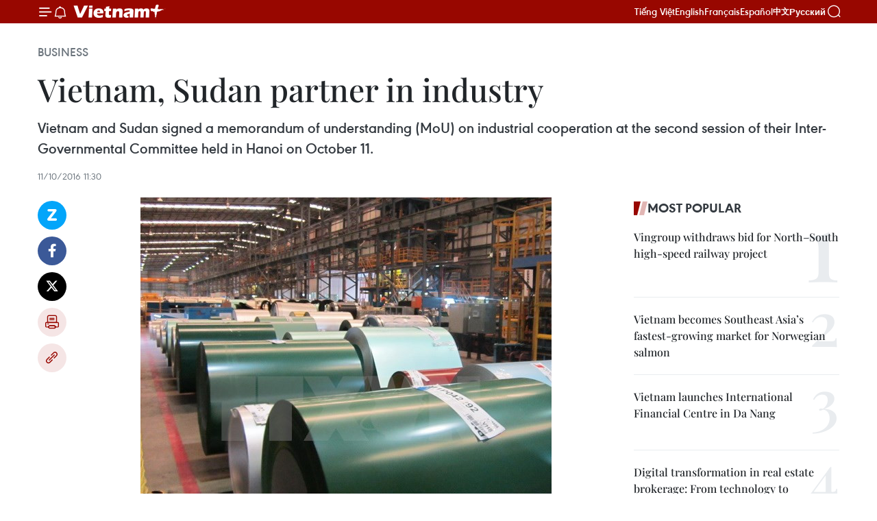

--- FILE ---
content_type: text/html;charset=utf-8
request_url: https://en.vietnamplus.vn/vietnam-sudan-partner-in-industry-post100395.vnp
body_size: 22619
content:
<!DOCTYPE html> <html lang="en" class="en"> <head> <title>Vietnam, Sudan partner in industry | Vietnam+ (VietnamPlus)</title> <meta name="description" content="Vietnam and Sudan signed a memorandum of understanding (MoU) on industrial cooperation at the second session of their Inter-Governmental Committee held in Hanoi on October 11. "/> <meta name="keywords" content="memorandum of understanding, industrial cooperation, Inter-Governmental Committee"/> <meta name="news_keywords" content="memorandum of understanding, industrial cooperation, Inter-Governmental Committee"/> <meta http-equiv="Content-Type" content="text/html; charset=utf-8" /> <meta http-equiv="X-UA-Compatible" content="IE=edge"/> <meta http-equiv="refresh" content="1800" /> <meta name="revisit-after" content="1 days" /> <meta name="viewport" content="width=device-width, initial-scale=1"> <meta http-equiv="content-language" content="vi" /> <meta name="format-detection" content="telephone=no"/> <meta name="format-detection" content="address=no"/> <meta name="apple-mobile-web-app-capable" content="yes"> <meta name="apple-mobile-web-app-status-bar-style" content="black"> <meta name="apple-mobile-web-app-title" content="Vietnam+ (VietnamPlus)"/> <meta name="referrer" content="no-referrer-when-downgrade"/> <link rel="shortcut icon" href="https://media.vietnamplus.vn/assets/web/styles/img/favicon.ico" type="image/x-icon" /> <link rel="preconnect" href="https://media.vietnamplus.vn"/> <link rel="dns-prefetch" href="https://media.vietnamplus.vn"/> <link rel="preconnect" href="//www.google-analytics.com" /> <link rel="preconnect" href="//www.googletagmanager.com" /> <link rel="preconnect" href="//stc.za.zaloapp.com" /> <link rel="preconnect" href="//fonts.googleapis.com" /> <link rel="preconnect" href="//pagead2.googlesyndication.com"/> <link rel="preconnect" href="//tpc.googlesyndication.com"/> <link rel="preconnect" href="//securepubads.g.doubleclick.net"/> <link rel="preconnect" href="//accounts.google.com"/> <link rel="preconnect" href="//adservice.google.com"/> <link rel="preconnect" href="//adservice.google.com.vn"/> <link rel="preconnect" href="//www.googletagservices.com"/> <link rel="preconnect" href="//partner.googleadservices.com"/> <link rel="preconnect" href="//tpc.googlesyndication.com"/> <link rel="preconnect" href="//za.zdn.vn"/> <link rel="preconnect" href="//sp.zalo.me"/> <link rel="preconnect" href="//connect.facebook.net"/> <link rel="preconnect" href="//www.facebook.com"/> <link rel="dns-prefetch" href="//www.google-analytics.com" /> <link rel="dns-prefetch" href="//www.googletagmanager.com" /> <link rel="dns-prefetch" href="//stc.za.zaloapp.com" /> <link rel="dns-prefetch" href="//fonts.googleapis.com" /> <link rel="dns-prefetch" href="//pagead2.googlesyndication.com"/> <link rel="dns-prefetch" href="//tpc.googlesyndication.com"/> <link rel="dns-prefetch" href="//securepubads.g.doubleclick.net"/> <link rel="dns-prefetch" href="//accounts.google.com"/> <link rel="dns-prefetch" href="//adservice.google.com"/> <link rel="dns-prefetch" href="//adservice.google.com.vn"/> <link rel="dns-prefetch" href="//www.googletagservices.com"/> <link rel="dns-prefetch" href="//partner.googleadservices.com"/> <link rel="dns-prefetch" href="//tpc.googlesyndication.com"/> <link rel="dns-prefetch" href="//za.zdn.vn"/> <link rel="dns-prefetch" href="//sp.zalo.me"/> <link rel="dns-prefetch" href="//connect.facebook.net"/> <link rel="dns-prefetch" href="//www.facebook.com"/> <link rel="dns-prefetch" href="//graph.facebook.com"/> <link rel="dns-prefetch" href="//static.xx.fbcdn.net"/> <link rel="dns-prefetch" href="//staticxx.facebook.com"/> <script> var cmsConfig = { domainDesktop: 'https://en.vietnamplus.vn', domainMobile: 'https://en.vietnamplus.vn', domainApi: 'https://en-api.vietnamplus.vn', domainStatic: 'https://media.vietnamplus.vn', domainLog: 'https://en-log.vietnamplus.vn', googleAnalytics: 'G\-ZF59SL1YG8', siteId: 0, pageType: 1, objectId: 100395, adsZone: 311, allowAds: true, adsLazy: true, antiAdblock: true, }; if (window.location.protocol !== 'https:' && window.location.hostname.indexOf('vietnamplus.vn') !== -1) { window.location = 'https://' + window.location.hostname + window.location.pathname + window.location.hash; } var USER_AGENT=window.navigator&&(window.navigator.userAgent||window.navigator.vendor)||window.opera||"",IS_MOBILE=/Android|webOS|iPhone|iPod|BlackBerry|Windows Phone|IEMobile|Mobile Safari|Opera Mini/i.test(USER_AGENT),IS_REDIRECT=!1;function setCookie(e,o,i){var n=new Date,i=(n.setTime(n.getTime()+24*i*60*60*1e3),"expires="+n.toUTCString());document.cookie=e+"="+o+"; "+i+";path=/;"}function getCookie(e){var o=document.cookie.indexOf(e+"="),i=o+e.length+1;return!o&&e!==document.cookie.substring(0,e.length)||-1===o?null:(-1===(e=document.cookie.indexOf(";",i))&&(e=document.cookie.length),unescape(document.cookie.substring(i,e)))}IS_MOBILE&&getCookie("isDesktop")&&(setCookie("isDesktop",1,-1),window.location=window.location.pathname.replace(".amp", ".vnp")+window.location.search,IS_REDIRECT=!0); </script> <script> if(USER_AGENT && USER_AGENT.indexOf("facebot") <= 0 && USER_AGENT.indexOf("facebookexternalhit") <= 0) { var query = ''; var hash = ''; if (window.location.search) query = window.location.search; if (window.location.hash) hash = window.location.hash; var canonicalUrl = 'https://en.vietnamplus.vn/vietnam-sudan-partner-in-industry-post100395.vnp' + query + hash ; var curUrl = decodeURIComponent(window.location.href); if(!location.port && canonicalUrl.startsWith("http") && curUrl != canonicalUrl){ window.location.replace(canonicalUrl); } } </script> <meta property="fb:pages" content="120834779440" /> <meta property="fb:app_id" content="1960985707489919" /> <meta name="author" content="Vietnam+ (VietnamPlus)" /> <meta name="copyright" content="Copyright © 2026 by Vietnam+ (VietnamPlus)" /> <meta name="RATING" content="GENERAL" /> <meta name="GENERATOR" content="Vietnam+ (VietnamPlus)" /> <meta content="Vietnam+ (VietnamPlus)" itemprop="sourceOrganization" name="source"/> <meta content="news" itemprop="genre" name="medium"/> <meta name="robots" content="noarchive, max-image-preview:large, index, follow" /> <meta name="GOOGLEBOT" content="noarchive, max-image-preview:large, index, follow" /> <link rel="canonical" href="https://en.vietnamplus.vn/vietnam-sudan-partner-in-industry-post100395.vnp" /> <meta property="og:site_name" content="Vietnam+ (VietnamPlus)"/> <meta property="og:rich_attachment" content="true"/> <meta property="og:type" content="article"/> <meta property="og:url" content="https://en.vietnamplus.vn/vietnam-sudan-partner-in-industry-post100395.vnp"/> <meta property="og:image" content="https://mediaen.vietnamplus.vn/images/f579a678cf9e90879541752073c260057b13c5d8481cb776e5de705f2fdbc8e7ac365d2c292f597ee0f476ac37b413cc30116700e000fe3ddc5f5058dbf64d4c/mh_2.jpg.webp"/> <meta property="og:image:width" content="1200"/> <meta property="og:image:height" content="630"/> <meta property="og:title" content="Vietnam, Sudan partner in industry"/> <meta property="og:description" content="Vietnam and Sudan signed a memorandum of understanding (MoU) on industrial cooperation at the second session of their Inter-Governmental Committee held in Hanoi on October 11. "/> <meta name="twitter:card" value="summary"/> <meta name="twitter:url" content="https://en.vietnamplus.vn/vietnam-sudan-partner-in-industry-post100395.vnp"/> <meta name="twitter:title" content="Vietnam, Sudan partner in industry"/> <meta name="twitter:description" content="Vietnam and Sudan signed a memorandum of understanding (MoU) on industrial cooperation at the second session of their Inter-Governmental Committee held in Hanoi on October 11. "/> <meta name="twitter:image" content="https://mediaen.vietnamplus.vn/images/f579a678cf9e90879541752073c260057b13c5d8481cb776e5de705f2fdbc8e7ac365d2c292f597ee0f476ac37b413cc30116700e000fe3ddc5f5058dbf64d4c/mh_2.jpg.webp"/> <meta name="twitter:site" content="@Vietnam+ (VietnamPlus)"/> <meta name="twitter:creator" content="@Vietnam+ (VietnamPlus)"/> <meta property="article:publisher" content="https://www.facebook.com/VietnamPlus" /> <meta property="article:tag" content="memorandum of understanding, industrial cooperation, Inter-Governmental Committee"/> <meta property="article:section" content="Business" /> <meta property="article:published_time" content="2016-10-11T18:30:20+0700"/> <meta property="article:modified_time" content="2016-10-11T18:30:20+0700"/> <script type="application/ld+json"> { "@context": "http://schema.org", "@type": "Organization", "name": "Vietnam+ (VietnamPlus)", "url": "https://en.vietnamplus.vn", "logo": "https://media.vietnamplus.vn/assets/web/styles/img/logo.png", "foundingDate": "2008", "founders": [ { "@type": "Person", "name": "Thông tấn xã Việt Nam (TTXVN)" } ], "address": [ { "@type": "PostalAddress", "streetAddress": "Số 05 Lý Thường Kiệt - Hà Nội - Việt Nam", "addressLocality": "Hà Nội City", "addressRegion": "Northeast", "postalCode": "100000", "addressCountry": "VNM" } ], "contactPoint": [ { "@type": "ContactPoint", "telephone": "+84-243-941-1349", "contactType": "customer service" }, { "@type": "ContactPoint", "telephone": "+84-243-941-1348", "contactType": "customer service" } ], "sameAs": [ "https://www.facebook.com/VietnamPlus", "https://www.tiktok.com/@vietnamplus", "https://twitter.com/vietnamplus", "https://www.youtube.com/c/BaoVietnamPlus" ] } </script> <script type="application/ld+json"> { "@context" : "https://schema.org", "@type" : "WebSite", "name": "Vietnam+ (VietnamPlus)", "url": "https://en.vietnamplus.vn", "alternateName" : "Báo điện tử VIETNAMPLUS, Cơ quan của Thông tấn xã Việt Nam (TTXVN)", "potentialAction": { "@type": "SearchAction", "target": { "@type": "EntryPoint", "urlTemplate": "https://en.vietnamplus.vn/search/?q={search_term_string}" }, "query-input": "required name=search_term_string" } } </script> <script type="application/ld+json"> { "@context":"http://schema.org", "@type":"BreadcrumbList", "itemListElement":[ { "@type":"ListItem", "position":1, "item":{ "@id":"https://en.vietnamplus.vn/business/", "name":"Business" } } ] } </script> <script type="application/ld+json"> { "@context": "http://schema.org", "@type": "NewsArticle", "mainEntityOfPage":{ "@type":"WebPage", "@id":"https://en.vietnamplus.vn/vietnam-sudan-partner-in-industry-post100395.vnp" }, "headline": "Vietnam, Sudan partner in industry", "description": "Vietnam and Sudan signed a memorandum of understanding (MoU) on industrial cooperation at the second session of their Inter-Governmental Committee held in Hanoi on October 11.", "image": { "@type": "ImageObject", "url": "https://mediaen.vietnamplus.vn/images/f579a678cf9e90879541752073c260057b13c5d8481cb776e5de705f2fdbc8e7ac365d2c292f597ee0f476ac37b413cc30116700e000fe3ddc5f5058dbf64d4c/mh_2.jpg.webp", "width" : 1200, "height" : 675 }, "datePublished": "2016-10-11T18:30:20+0700", "dateModified": "2016-10-11T18:30:20+0700", "author": { "@type": "Person", "name": "" }, "publisher": { "@type": "Organization", "name": "Vietnam+ (VietnamPlus)", "logo": { "@type": "ImageObject", "url": "https://media.vietnamplus.vn/assets/web/styles/img/logo.png" } } } </script> <link rel="preload" href="https://media.vietnamplus.vn/assets/web/styles/css/main.min-1.0.14.css" as="style"> <link rel="preload" href="https://media.vietnamplus.vn/assets/web/js/main.min-1.0.33.js" as="script"> <link rel="preload" href="https://media.vietnamplus.vn/assets/web/js/detail.min-1.0.15.js" as="script"> <link rel="preload" href="https://common.mcms.one/assets/styles/css/vietnamplus-1.0.0.css" as="style"> <link rel="stylesheet" href="https://common.mcms.one/assets/styles/css/vietnamplus-1.0.0.css"> <link id="cms-style" rel="stylesheet" href="https://media.vietnamplus.vn/assets/web/styles/css/main.min-1.0.14.css"> <script type="text/javascript"> var _metaOgUrl = 'https://en.vietnamplus.vn/vietnam-sudan-partner-in-industry-post100395.vnp'; var page_title = document.title; var tracked_url = window.location.pathname + window.location.search + window.location.hash; var cate_path = 'business'; if (cate_path.length > 0) { tracked_url = "/" + cate_path + tracked_url; } </script> <script async="" src="https://www.googletagmanager.com/gtag/js?id=G-ZF59SL1YG8"></script> <script> window.dataLayer = window.dataLayer || []; function gtag(){dataLayer.push(arguments);} gtag('js', new Date()); gtag('config', 'G-ZF59SL1YG8', {page_path: tracked_url}); </script> <script>window.dataLayer = window.dataLayer || [];dataLayer.push({'pageCategory': '/business'});</script> <script> window.dataLayer = window.dataLayer || []; dataLayer.push({ 'event': 'Pageview', 'articleId': '100395', 'articleTitle': 'Vietnam, Sudan partner in industry', 'articleCategory': 'Business', 'articleAlowAds': true, 'articleType': 'detail', 'articleTags': 'memorandum of understanding, industrial cooperation, Inter-Governmental Committee', 'articlePublishDate': '2016-10-11T18:30:20+0700', 'articleThumbnail': 'https://mediaen.vietnamplus.vn/images/f579a678cf9e90879541752073c260057b13c5d8481cb776e5de705f2fdbc8e7ac365d2c292f597ee0f476ac37b413cc30116700e000fe3ddc5f5058dbf64d4c/mh_2.jpg.webp', 'articleShortUrl': 'https://en.vietnamplus.vn/vietnam-sudan-partner-in-industry-post100395.vnp', 'articleFullUrl': 'https://en.vietnamplus.vn/vietnam-sudan-partner-in-industry-post100395.vnp', }); </script> <script type='text/javascript'> gtag('event', 'article_page',{ 'articleId': '100395', 'articleTitle': 'Vietnam, Sudan partner in industry', 'articleCategory': 'Business', 'articleAlowAds': true, 'articleType': 'detail', 'articleTags': 'memorandum of understanding, industrial cooperation, Inter-Governmental Committee', 'articlePublishDate': '2016-10-11T18:30:20+0700', 'articleThumbnail': 'https://mediaen.vietnamplus.vn/images/f579a678cf9e90879541752073c260057b13c5d8481cb776e5de705f2fdbc8e7ac365d2c292f597ee0f476ac37b413cc30116700e000fe3ddc5f5058dbf64d4c/mh_2.jpg.webp', 'articleShortUrl': 'https://en.vietnamplus.vn/vietnam-sudan-partner-in-industry-post100395.vnp', 'articleFullUrl': 'https://en.vietnamplus.vn/vietnam-sudan-partner-in-industry-post100395.vnp', }); </script> <script>(function(w,d,s,l,i){w[l]=w[l]||[];w[l].push({'gtm.start': new Date().getTime(),event:'gtm.js'});var f=d.getElementsByTagName(s)[0], j=d.createElement(s),dl=l!='dataLayer'?'&l='+l:'';j.async=true;j.src= 'https://www.googletagmanager.com/gtm.js?id='+i+dl;f.parentNode.insertBefore(j,f); })(window,document,'script','dataLayer','GTM-5WM58F3N');</script> <script type="text/javascript"> !function(){"use strict";function e(e){var t=!(arguments.length>1&&void 0!==arguments[1])||arguments[1],c=document.createElement("script");c.src=e,t?c.type="module":(c.async=!0,c.type="text/javascript",c.setAttribute("nomodule",""));var n=document.getElementsByTagName("script")[0];n.parentNode.insertBefore(c,n)}!function(t,c){!function(t,c,n){var a,o,r;n.accountId=c,null!==(a=t.marfeel)&&void 0!==a||(t.marfeel={}),null!==(o=(r=t.marfeel).cmd)&&void 0!==o||(r.cmd=[]),t.marfeel.config=n;var i="https://sdk.mrf.io/statics";e("".concat(i,"/marfeel-sdk.js?id=").concat(c),!0),e("".concat(i,"/marfeel-sdk.es5.js?id=").concat(c),!1)}(t,c,arguments.length>2&&void 0!==arguments[2]?arguments[2]:{})}(window,2272,{} )}(); </script> <script async src="https://sp.zalo.me/plugins/sdk.js"></script> </head> <body class="detail-page"> <div id="sdaWeb_SdaMasthead" class="rennab rennab-top" data-platform="1" data-position="Web_SdaMasthead"> </div> <header class=" site-header"> <div class="sticky"> <div class="container"> <i class="ic-menu"></i> <i class="ic-bell"></i> <div id="header-news" class="pick-news hidden" data-source="header-latest-news"></div> <a class="small-logo" href="/" title="Vietnam+ (VietnamPlus)">Vietnam+ (VietnamPlus)</a> <ul class="menu"> <li> <a href="https://www.vietnamplus.vn" title="Tiếng Việt" target="_blank">Tiếng Việt</a> </li> <li> <a href="https://en.vietnamplus.vn" title="English" target="_blank" rel="nofollow">English</a> </li> <li> <a href="https://fr.vietnamplus.vn" title="Français" target="_blank" rel="nofollow">Français</a> </li> <li> <a href="https://es.vietnamplus.vn" title="Español" target="_blank" rel="nofollow">Español</a> </li> <li> <a href="https://zh.vietnamplus.vn" title="中文" target="_blank" rel="nofollow">中文</a> </li> <li> <a href="https://ru.vietnamplus.vn" title="Русский" target="_blank" rel="nofollow">Русский</a> </li> </ul> <div class="search-wrapper"> <i class="ic-search"></i> <input type="text" class="search txtsearch" placeholder="Keyword"> </div> </div> </div> </header> <div class="site-body"> <div id="sdaWeb_SdaBackground" class="rennab " data-platform="1" data-position="Web_SdaBackground"> </div> <div class="container"> <div class="breadcrumb breadcrumb-detail"> <h2 class="main"> <a href="https://en.vietnamplus.vn/business/" title="Business" class="active">Business</a> </h2> </div> <div id="sdaWeb_SdaTop" class="rennab " data-platform="1" data-position="Web_SdaTop"> </div> <div class="article"> <h1 class="article__title cms-title "> Vietnam, Sudan partner in industry </h1> <div class="article__sapo cms-desc"> Vietnam and Sudan signed a memorandum of understanding (MoU) on industrial cooperation at the second session of their Inter-Governmental Committee held in Hanoi on October 11. </div> <div id="sdaWeb_SdaArticleAfterSapo" class="rennab " data-platform="1" data-position="Web_SdaArticleAfterSapo"> </div> <div class="article__meta"> <time class="time" datetime="2016-10-11T18:30:20+0700" data-time="1476185420" data-friendly="false">Tuesday, October 11, 2016 18:30</time> <meta class="cms-date" itemprop="datePublished" content="2016-10-11T18:30:20+0700"> </div> <div class="col"> <div class="main-col content-col"> <div class="article__body zce-content-body cms-body" itemprop="articleBody"> <div class="social-pin sticky article__social"> <a href="javascript:void(0);" class="zl zalo-share-button" title="Zalo" data-href="https://en.vietnamplus.vn/vietnam-sudan-partner-in-industry-post100395.vnp" data-oaid="4486284411240520426" data-layout="1" data-color="blue" data-customize="true">Zalo</a> <a href="javascript:void(0);" class="item fb" data-href="https://en.vietnamplus.vn/vietnam-sudan-partner-in-industry-post100395.vnp" data-rel="facebook" title="Facebook">Facebook</a> <a href="javascript:void(0);" class="item tw" data-href="https://en.vietnamplus.vn/vietnam-sudan-partner-in-industry-post100395.vnp" data-rel="twitter" title="Twitter">Twitter</a> <a href="javascript:void(0);" class="bookmark sendbookmark hidden" onclick="ME.sendBookmark(this, 100395);" data-id="100395" title="Bookmark">Bookmark</a> <a href="javascript:void(0);" class="print sendprint" title="Print" data-href="/print-100395.html">Print</a> <a href="javascript:void(0);" class="item link" data-href="https://en.vietnamplus.vn/vietnam-sudan-partner-in-industry-post100395.vnp" data-rel="copy" title="Copy link">Copy link</a> </div> <div class="article-photo"> <a href="/Uploaded_EN/HD1/2016_10_11/mh_2.jpg" rel="nofollow" target="_blank"><img alt="Vietnam, Sudan partner in industry ảnh 1" src="[data-uri]" class="lazyload cms-photo" data-large-src="https://mediaen.vietnamplus.vn/images/d0e53d05e2a66ff390ceb759790db14ed92ea7f87509a0cfecafab17ce1c7c7454fef8829153f7849c06c33f14786142/mh_2.jpg" data-src="https://mediaen.vietnamplus.vn/images/be1816f7aba1b65b5289f203216036c5a737450ed7b3502aa427d0aa721c68c6fc249b768129bba3bb314a420db3b9f0/mh_2.jpg" title="Vietnam, Sudan partner in industry ảnh 1"></a><span>Illustrative image (Source: VNA) </span>
</div>
<p><strong>Hanoi (VNA)</strong> – Vietnam and Sudan signed a memorandum of understanding (MoU) on industrial cooperation at the second session of their Inter-Governmental Committee held in Hanoi on October 11.</p>
<p>Under the MoU, both sides have agreed to foster collaboration across food processing, mechanical engineering, footwear, garment and manufacturing of electronics, devices and tools.</p>
<p>They also discussed the possible signing of several agreements on finance, culture, education and agriculture.</p>
<div class="sda_middle"> <div id="sdaWeb_SdaArticleMiddle" class="rennab fyi" data-platform="1" data-position="Web_SdaArticleMiddle"> </div>
</div>
<p>Chairman of the Vietnam Sub-Committee of the Vietnam-Sudan Inter-Governmental Committee and Deputy Minister of Agriculture and Rural Development Vu Van Tam asked relevant agencies to quickly actualise agreed cooperative contents.</p>
<p>Sudanese Secretary of State for Agriculture and Forestry Yagoub Mohamed Eltayed Ibrahim, who is Chairman of the committee’s Sudanese Sub-Committee, expressed wish to further strengthen bilateral cooperation in agriculture, communications infrastructure, oil and gas, mining and garment.</p>
<p>Sudan will make it easier for Vietnamese firms to invest in such fields, he said.</p>
<div class="sda_middle"> <div id="sdaWeb_SdaArticleMiddle1" class="rennab fyi" data-platform="1" data-position="Web_SdaArticleMiddle1"> </div>
</div>
<p>The two countries will also facilitate visits to seek business opportunities at exhibitions and talks, popularise information about management and taxation.</p>
<p>Since the first session two years ago, the two countries have signed a MoU on agriculture cooperation, an agreement on maritime transport and another one on visa waive for diplomatic and official passport holders.</p>
<p>Established in 2013, the Vietnam-Sudan Inter-Governmental Committee is tasked with monitoring and coordinating bilateral ties. It convenes biennial meetings, alternately in Sudan and Vietnam.-VNA</p>
<div class="sda_middle"> <div id="sdaWeb_SdaArticleMiddle2" class="rennab fyi" data-platform="1" data-position="Web_SdaArticleMiddle2"> </div>
</div> <div class="article__source"> <div class="source"> <span class="name">VNA</span> </div> </div> <div id="sdaWeb_SdaArticleAfterBody" class="rennab " data-platform="1" data-position="Web_SdaArticleAfterBody"> </div> </div> <div class="article__tag"> <a class="active" href="https://en.vietnamplus.vn/tag/memorandum-of-understanding-tag4000.vnp" title="memorandum of understanding">#memorandum of understanding</a> <a class="active" href="https://en.vietnamplus.vn/tag.vnp?q=industrial cooperation" title="industrial cooperation">#industrial cooperation</a> <a class="" href="https://en.vietnamplus.vn/tag.vnp?q=Inter-Governmental Committee" title="Inter-Governmental Committee">#Inter-Governmental Committee</a> <a class="link" href="https://en.vietnamplus.vn/region/sudan/588.vnp" title="Sudan"><i class="ic-location"></i> Sudan</a> <a class="link" href="https://en.vietnamplus.vn/region/vietnam/620.vnp" title="Vietnam"><i class="ic-location"></i> Vietnam</a> </div> <div id="sdaWeb_SdaArticleAfterTag" class="rennab " data-platform="1" data-position="Web_SdaArticleAfterTag"> </div> <div class="wrap-social"> <div class="social-pin article__social"> <a href="javascript:void(0);" class="zl zalo-share-button" title="Zalo" data-href="https://en.vietnamplus.vn/vietnam-sudan-partner-in-industry-post100395.vnp" data-oaid="4486284411240520426" data-layout="1" data-color="blue" data-customize="true">Zalo</a> <a href="javascript:void(0);" class="item fb" data-href="https://en.vietnamplus.vn/vietnam-sudan-partner-in-industry-post100395.vnp" data-rel="facebook" title="Facebook">Facebook</a> <a href="javascript:void(0);" class="item tw" data-href="https://en.vietnamplus.vn/vietnam-sudan-partner-in-industry-post100395.vnp" data-rel="twitter" title="Twitter">Twitter</a> <a href="javascript:void(0);" class="bookmark sendbookmark hidden" onclick="ME.sendBookmark(this, 100395);" data-id="100395" title="Bookmark">Bookmark</a> <a href="javascript:void(0);" class="print sendprint" title="Print" data-href="/print-100395.html">Print</a> <a href="javascript:void(0);" class="item link" data-href="https://en.vietnamplus.vn/vietnam-sudan-partner-in-industry-post100395.vnp" data-rel="copy" title="Copy link">Copy link</a> </div> <a href="https://news.google.com/publications/CAAqBwgKMN-18wowlLWFAw?hl=vi&gl=VN&ceid=VN%3Avi" class="google-news" target="_blank" title="Google News">Follow VietnamPlus</a> </div> <div id="sdaWeb_SdaArticleAfterBody1" class="rennab " data-platform="1" data-position="Web_SdaArticleAfterBody1"> </div> <div id="sdaWeb_SdaArticleAfterBody2" class="rennab " data-platform="1" data-position="Web_SdaArticleAfterBody2"> </div> <div class="box-related-news"> <h3 class="box-heading"> <span class="title">Related News</span> </h3> <div class="box-content" data-source="related-news"> <article class="story"> <figure class="story__thumb"> <a class="cms-link" href="https://en.vietnamplus.vn/vietnam-hopes-for-closer-ties-with-sudan-post13398.vnp" title="Vietnam hopes for closer ties with Sudan"> <img class="lazyload" src="[data-uri]" data-src="" alt="Vietnam hopes for closer ties with Sudan"> <noscript><img src="" alt="Vietnam hopes for closer ties with Sudan" class="image-fallback"></noscript> </a> </figure> <h2 class="story__heading" data-tracking="13398"> <a class=" cms-link" href="https://en.vietnamplus.vn/vietnam-hopes-for-closer-ties-with-sudan-post13398.vnp" title="Vietnam hopes for closer ties with Sudan"> Vietnam hopes for closer ties with Sudan </a> </h2> <time class="time" datetime="2009-10-07T21:35:46+0700" data-time="1254926146"> 07/10/2009 21:35 </time> <div class="story__summary story__shorten"> <div align="justify"><span class="noidung_gioithieu">Vietnam wishes to further cooperation with Sudan, especially in economics and trade, in line with the two countries’ potential, said Vice State President Nguyen Thi Doan. </span></div> </div> </article> <article class="story"> <figure class="story__thumb"> <a class="cms-link" href="https://en.vietnamplus.vn/sudanese-president-praises-vietnams-achievements-post16821.vnp" title="Sudanese President praises Vietnam’s achievements"> <img class="lazyload" src="[data-uri]" data-src="https://mediaen.vietnamplus.vn/images/9319dea850fa01a58eeade80b2305b4393a4d3c138a79050e70d764ff8969be537bf982dccc60026e91b2e34e1d5c813ddbeb4cfbb25e6d0c97926ae564adecf/sudan.jpeg.webp" data-srcset="https://mediaen.vietnamplus.vn/images/9319dea850fa01a58eeade80b2305b4393a4d3c138a79050e70d764ff8969be537bf982dccc60026e91b2e34e1d5c813ddbeb4cfbb25e6d0c97926ae564adecf/sudan.jpeg.webp 1x, https://mediaen.vietnamplus.vn/images/96ce4c3abba2f1be0420300cd1a8977493a4d3c138a79050e70d764ff8969be537bf982dccc60026e91b2e34e1d5c813ddbeb4cfbb25e6d0c97926ae564adecf/sudan.jpeg.webp 2x" alt="Sudanese President praises Vietnam’s achievements"> <noscript><img src="https://mediaen.vietnamplus.vn/images/9319dea850fa01a58eeade80b2305b4393a4d3c138a79050e70d764ff8969be537bf982dccc60026e91b2e34e1d5c813ddbeb4cfbb25e6d0c97926ae564adecf/sudan.jpeg.webp" srcset="https://mediaen.vietnamplus.vn/images/9319dea850fa01a58eeade80b2305b4393a4d3c138a79050e70d764ff8969be537bf982dccc60026e91b2e34e1d5c813ddbeb4cfbb25e6d0c97926ae564adecf/sudan.jpeg.webp 1x, https://mediaen.vietnamplus.vn/images/96ce4c3abba2f1be0420300cd1a8977493a4d3c138a79050e70d764ff8969be537bf982dccc60026e91b2e34e1d5c813ddbeb4cfbb25e6d0c97926ae564adecf/sudan.jpeg.webp 2x" alt="Sudanese President praises Vietnam’s achievements" class="image-fallback"></noscript> </a> </figure> <h2 class="story__heading" data-tracking="16821"> <a class=" cms-link" href="https://en.vietnamplus.vn/sudanese-president-praises-vietnams-achievements-post16821.vnp" title="Sudanese President praises Vietnam’s achievements"> Sudanese President praises Vietnam’s achievements </a> </h2> <time class="time" datetime="2010-02-18T20:09:00+0700" data-time="1266498540"> 18/02/2010 20:09 </time> <div class="story__summary story__shorten"> <span class="noidung_gioithieu">The Sudanese President has expressed his admiration for Vietnam's tremendous economic achievements, saying the country has set a bright example in economic development. </span> </div> </article> <article class="story"> <figure class="story__thumb"> <a class="cms-link" href="https://en.vietnamplus.vn/vietnam-sudan-beef-up-cooperation-post56618.vnp" title="Vietnam, Sudan beef up cooperation "> <img class="lazyload" src="[data-uri]" data-src="https://mediaen.vietnamplus.vn/images/9319dea850fa01a58eeade80b2305b4393a4d3c138a79050e70d764ff8969be50a22aebd905ddee583523ff292832ec6d39aa9b228ac7b6d9aa746ca40f815da/sudan.jpg.webp" data-srcset="https://mediaen.vietnamplus.vn/images/9319dea850fa01a58eeade80b2305b4393a4d3c138a79050e70d764ff8969be50a22aebd905ddee583523ff292832ec6d39aa9b228ac7b6d9aa746ca40f815da/sudan.jpg.webp 1x, https://mediaen.vietnamplus.vn/images/96ce4c3abba2f1be0420300cd1a8977493a4d3c138a79050e70d764ff8969be50a22aebd905ddee583523ff292832ec6d39aa9b228ac7b6d9aa746ca40f815da/sudan.jpg.webp 2x" alt="Deputy Prime Minister and Foreign Minister Pham Binh Minh (right); Sudanese State Minister for Foreign Affairs Kamal-Eddin Ismail Saeed (left) (Photo: VNA)"> <noscript><img src="https://mediaen.vietnamplus.vn/images/9319dea850fa01a58eeade80b2305b4393a4d3c138a79050e70d764ff8969be50a22aebd905ddee583523ff292832ec6d39aa9b228ac7b6d9aa746ca40f815da/sudan.jpg.webp" srcset="https://mediaen.vietnamplus.vn/images/9319dea850fa01a58eeade80b2305b4393a4d3c138a79050e70d764ff8969be50a22aebd905ddee583523ff292832ec6d39aa9b228ac7b6d9aa746ca40f815da/sudan.jpg.webp 1x, https://mediaen.vietnamplus.vn/images/96ce4c3abba2f1be0420300cd1a8977493a4d3c138a79050e70d764ff8969be50a22aebd905ddee583523ff292832ec6d39aa9b228ac7b6d9aa746ca40f815da/sudan.jpg.webp 2x" alt="Deputy Prime Minister and Foreign Minister Pham Binh Minh (right); Sudanese State Minister for Foreign Affairs Kamal-Eddin Ismail Saeed (left) (Photo: VNA)" class="image-fallback"></noscript> </a> </figure> <h2 class="story__heading" data-tracking="56618"> <a class=" cms-link" href="https://en.vietnamplus.vn/vietnam-sudan-beef-up-cooperation-post56618.vnp" title="Vietnam, Sudan beef up cooperation "> Vietnam, Sudan beef up cooperation </a> </h2> <time class="time" datetime="2014-02-18T20:30:00+0700" data-time="1392730200"> 18/02/2014 20:30 </time> <div class="story__summary story__shorten"> <div align="justify">Sudanese State Minister for Foreign Affairs Kamal-Eddin Ismail Saeed is in Hanoi for the last day of his three-day visit to Vietnam that began on February 16 to strengthen the multifaceted cooperation between the two countries. </div> </div> </article> <article class="story"> <figure class="story__thumb"> <a class="cms-link" href="https://en.vietnamplus.vn/vietnam-wishes-to-promote-cooperation-with-sudan-post57245.vnp" title="Vietnam wishes to promote cooperation with Sudan "> <img class="lazyload" src="[data-uri]" data-src="" alt="Vietnam wishes to promote cooperation with Sudan "> <noscript><img src="" alt="Vietnam wishes to promote cooperation with Sudan " class="image-fallback"></noscript> </a> </figure> <h2 class="story__heading" data-tracking="57245"> <a class=" cms-link" href="https://en.vietnamplus.vn/vietnam-wishes-to-promote-cooperation-with-sudan-post57245.vnp" title="Vietnam wishes to promote cooperation with Sudan "> Vietnam wishes to promote cooperation with Sudan </a> </h2> <time class="time" datetime="2014-03-04T20:55:20+0700" data-time="1393941320"> 04/03/2014 20:55 </time> <div class="story__summary story__shorten"> <div align="justify">Prime Minister Nguyen Tan Dung has told Sudanese Ambassador Sayed Altayeb Ahmad that Vietnam is keen on boosting ties with Sudan and hopes that the two sides can further promote cooperation in all fields for their mutual benefit. </div> </div> </article> </div> </div> <div id="sdaWeb_SdaArticleAfterRelated" class="rennab " data-platform="1" data-position="Web_SdaArticleAfterRelated"> </div> <div class="timeline secondary"> <h3 class="box-heading"> <a href="https://en.vietnamplus.vn/business/" title="Business" class="title"> See more </a> </h3> <div class="box-content content-list" data-source="recommendation-311"> <article class="story" data-id="336386"> <figure class="story__thumb"> <a class="cms-link" href="https://en.vietnamplus.vn/strategic-solutions-to-ensure-double-digit-economic-growth-proposed-at-14th-national-party-congress-post336386.vnp" title="Strategic solutions to ensure double-digit economic growth proposed at 14th National Party Congress"> <img class="lazyload" src="[data-uri]" data-src="https://mediaen.vietnamplus.vn/images/156eb6e2a1948681b5ec015e39b3ce4b08cd3f67a8d41cf077a9a4635b8c0dddaa235554b519a32d8c1625ca9cdf8e586d1811f5e396ffb309611b8337595828/nguyen-anh-tuan.jpg.webp" data-srcset="https://mediaen.vietnamplus.vn/images/156eb6e2a1948681b5ec015e39b3ce4b08cd3f67a8d41cf077a9a4635b8c0dddaa235554b519a32d8c1625ca9cdf8e586d1811f5e396ffb309611b8337595828/nguyen-anh-tuan.jpg.webp 1x, https://mediaen.vietnamplus.vn/images/6f8fc6c0201b7be6ef8c568d0acb3bd408cd3f67a8d41cf077a9a4635b8c0dddaa235554b519a32d8c1625ca9cdf8e586d1811f5e396ffb309611b8337595828/nguyen-anh-tuan.jpg.webp 2x" alt="Vice Chairman of the Party Central Committee’s Commission for Policies and Strategies Nguyen Anh Tuan speaks at the 14th National Party Congress (Photo: VNA)"> <noscript><img src="https://mediaen.vietnamplus.vn/images/156eb6e2a1948681b5ec015e39b3ce4b08cd3f67a8d41cf077a9a4635b8c0dddaa235554b519a32d8c1625ca9cdf8e586d1811f5e396ffb309611b8337595828/nguyen-anh-tuan.jpg.webp" srcset="https://mediaen.vietnamplus.vn/images/156eb6e2a1948681b5ec015e39b3ce4b08cd3f67a8d41cf077a9a4635b8c0dddaa235554b519a32d8c1625ca9cdf8e586d1811f5e396ffb309611b8337595828/nguyen-anh-tuan.jpg.webp 1x, https://mediaen.vietnamplus.vn/images/6f8fc6c0201b7be6ef8c568d0acb3bd408cd3f67a8d41cf077a9a4635b8c0dddaa235554b519a32d8c1625ca9cdf8e586d1811f5e396ffb309611b8337595828/nguyen-anh-tuan.jpg.webp 2x" alt="Vice Chairman of the Party Central Committee’s Commission for Policies and Strategies Nguyen Anh Tuan speaks at the 14th National Party Congress (Photo: VNA)" class="image-fallback"></noscript> </a> </figure> <h2 class="story__heading" data-tracking="336386"> <a class=" cms-link" href="https://en.vietnamplus.vn/strategic-solutions-to-ensure-double-digit-economic-growth-proposed-at-14th-national-party-congress-post336386.vnp" title="Strategic solutions to ensure double-digit economic growth proposed at 14th National Party Congress"> Strategic solutions to ensure double-digit economic growth proposed at 14th National Party Congress </a> </h2> <time class="time" datetime="2026-01-21T11:23:05+0700" data-time="1768969385"> 21/01/2026 11:23 </time> <div class="story__summary story__shorten"> <p>Regarding the practical foundations for achieving the economic growth goal, Vice Chairman of the Party Central Committee’s Commission for Policies and Strategies Nguyen Anh Tuan noted that, built on existing achievements and the nation’s aspiration for renewal and advancement, Vietnam possesses sufficient conditions, potential, and policy space to realise this goal.</p> </div> </article> <article class="story" data-id="336365"> <figure class="story__thumb"> <a class="cms-link" href="https://en.vietnamplus.vn/reference-exchange-rate-down-6-vnd-on-january-21-post336365.vnp" title="Reference exchange rate down 6 VND on January 21"> <img class="lazyload" src="[data-uri]" data-src="https://mediaen.vietnamplus.vn/images/7d1b1ad3fc9563dcff6a3a0b9636850cde2bc38b7d622d65bcc757762179e35dc131248de17b6dfcc4ab6b83342a1cbf/hr.jpg.webp" data-srcset="https://mediaen.vietnamplus.vn/images/7d1b1ad3fc9563dcff6a3a0b9636850cde2bc38b7d622d65bcc757762179e35dc131248de17b6dfcc4ab6b83342a1cbf/hr.jpg.webp 1x, https://mediaen.vietnamplus.vn/images/9208427127649c9760468496aed1bd78de2bc38b7d622d65bcc757762179e35dc131248de17b6dfcc4ab6b83342a1cbf/hr.jpg.webp 2x" alt="Illustrative image (Photo: VNA)"> <noscript><img src="https://mediaen.vietnamplus.vn/images/7d1b1ad3fc9563dcff6a3a0b9636850cde2bc38b7d622d65bcc757762179e35dc131248de17b6dfcc4ab6b83342a1cbf/hr.jpg.webp" srcset="https://mediaen.vietnamplus.vn/images/7d1b1ad3fc9563dcff6a3a0b9636850cde2bc38b7d622d65bcc757762179e35dc131248de17b6dfcc4ab6b83342a1cbf/hr.jpg.webp 1x, https://mediaen.vietnamplus.vn/images/9208427127649c9760468496aed1bd78de2bc38b7d622d65bcc757762179e35dc131248de17b6dfcc4ab6b83342a1cbf/hr.jpg.webp 2x" alt="Illustrative image (Photo: VNA)" class="image-fallback"></noscript> </a> </figure> <h2 class="story__heading" data-tracking="336365"> <a class=" cms-link" href="https://en.vietnamplus.vn/reference-exchange-rate-down-6-vnd-on-january-21-post336365.vnp" title="Reference exchange rate down 6 VND on January 21"> Reference exchange rate down 6 VND on January 21 </a> </h2> <time class="time" datetime="2026-01-21T09:03:01+0700" data-time="1768960981"> 21/01/2026 09:03 </time> <div class="story__summary story__shorten"> <p>The State Bank of Vietnam set the daily reference exchange rate at 25,124 VND/USD on January 21, down 6 VND from the previous day.</p> </div> </article> <article class="story" data-id="336316"> <figure class="story__thumb"> <a class="cms-link" href="https://en.vietnamplus.vn/vietnamsingapore-trade-continues-to-thrive-post336316.vnp" title="Vietnam–Singapore trade continues to thrive"> <img class="lazyload" src="[data-uri]" data-src="https://mediaen.vietnamplus.vn/images/7d1b1ad3fc9563dcff6a3a0b9636850c3ca784a9b12b281109bd6c5b1e87f1519d48016f1a06cb53ad6712c8999ae5ac/tra-fish.jpg.webp" data-srcset="https://mediaen.vietnamplus.vn/images/7d1b1ad3fc9563dcff6a3a0b9636850c3ca784a9b12b281109bd6c5b1e87f1519d48016f1a06cb53ad6712c8999ae5ac/tra-fish.jpg.webp 1x, https://mediaen.vietnamplus.vn/images/9208427127649c9760468496aed1bd783ca784a9b12b281109bd6c5b1e87f1519d48016f1a06cb53ad6712c8999ae5ac/tra-fish.jpg.webp 2x" alt="Workers process tra (pangasius) for export (Photo: VNA)"> <noscript><img src="https://mediaen.vietnamplus.vn/images/7d1b1ad3fc9563dcff6a3a0b9636850c3ca784a9b12b281109bd6c5b1e87f1519d48016f1a06cb53ad6712c8999ae5ac/tra-fish.jpg.webp" srcset="https://mediaen.vietnamplus.vn/images/7d1b1ad3fc9563dcff6a3a0b9636850c3ca784a9b12b281109bd6c5b1e87f1519d48016f1a06cb53ad6712c8999ae5ac/tra-fish.jpg.webp 1x, https://mediaen.vietnamplus.vn/images/9208427127649c9760468496aed1bd783ca784a9b12b281109bd6c5b1e87f1519d48016f1a06cb53ad6712c8999ae5ac/tra-fish.jpg.webp 2x" alt="Workers process tra (pangasius) for export (Photo: VNA)" class="image-fallback"></noscript> </a> </figure> <h2 class="story__heading" data-tracking="336316"> <a class=" cms-link" href="https://en.vietnamplus.vn/vietnamsingapore-trade-continues-to-thrive-post336316.vnp" title="Vietnam–Singapore trade continues to thrive"> Vietnam–Singapore trade continues to thrive </a> </h2> <time class="time" datetime="2026-01-21T03:12:41+0700" data-time="1768939961"> 21/01/2026 03:12 </time> <div class="story__summary story__shorten"> <p>For the year as a whole, Vietnam retained its position as Singapore’s 10th largest trading partner. Bilateral trade reached a record high of nearly 40 billion SGD, up 26.2% from the previous peak of 31.67 billion SGD recorded in 2024.</p> </div> </article> <article class="story" data-id="336302"> <figure class="story__thumb"> <a class="cms-link" href="https://en.vietnamplus.vn/belgian-expert-optimistic-about-vietnams-economic-outlook-post336302.vnp" title="Belgian expert optimistic about Vietnam’s economic outlook"> <img class="lazyload" src="[data-uri]" data-src="https://mediaen.vietnamplus.vn/images/7d1b1ad3fc9563dcff6a3a0b9636850c861cd4de496c6ac710cc6e65197c27226d1811f5e396ffb309611b8337595828/1.jpg.webp" data-srcset="https://mediaen.vietnamplus.vn/images/7d1b1ad3fc9563dcff6a3a0b9636850c861cd4de496c6ac710cc6e65197c27226d1811f5e396ffb309611b8337595828/1.jpg.webp 1x, https://mediaen.vietnamplus.vn/images/9208427127649c9760468496aed1bd78861cd4de496c6ac710cc6e65197c27226d1811f5e396ffb309611b8337595828/1.jpg.webp 2x" alt="Eric Van Vaerenbergh, an energy expert and lecturer at the Brussels Engineering School (ECAM) (Photo: VNA)"> <noscript><img src="https://mediaen.vietnamplus.vn/images/7d1b1ad3fc9563dcff6a3a0b9636850c861cd4de496c6ac710cc6e65197c27226d1811f5e396ffb309611b8337595828/1.jpg.webp" srcset="https://mediaen.vietnamplus.vn/images/7d1b1ad3fc9563dcff6a3a0b9636850c861cd4de496c6ac710cc6e65197c27226d1811f5e396ffb309611b8337595828/1.jpg.webp 1x, https://mediaen.vietnamplus.vn/images/9208427127649c9760468496aed1bd78861cd4de496c6ac710cc6e65197c27226d1811f5e396ffb309611b8337595828/1.jpg.webp 2x" alt="Eric Van Vaerenbergh, an energy expert and lecturer at the Brussels Engineering School (ECAM) (Photo: VNA)" class="image-fallback"></noscript> </a> </figure> <h2 class="story__heading" data-tracking="336302"> <a class=" cms-link" href="https://en.vietnamplus.vn/belgian-expert-optimistic-about-vietnams-economic-outlook-post336302.vnp" title="Belgian expert optimistic about Vietnam’s economic outlook"> Belgian expert optimistic about Vietnam’s economic outlook </a> </h2> <time class="time" datetime="2026-01-21T01:20:31+0700" data-time="1768933231"> 21/01/2026 01:20 </time> <div class="story__summary story__shorten"> <p>Vietnam should move from a growth model based mainly on expanding capital and labour to one driven by productivity improvements. He said that this requires enhancing the quality of the workforce, particularly engineers, technicians, and managers in industrial sectors.</p> </div> </article> <article class="story" data-id="336308"> <figure class="story__thumb"> <a class="cms-link" href="https://en.vietnamplus.vn/roadmap-aims-to-improve-business-climate-and-boost-competitiveness-post336308.vnp" title="Roadmap aims to improve business climate and boost competitiveness"> <img class="lazyload" src="[data-uri]" data-src="https://mediaen.vietnamplus.vn/images/7d1b1ad3fc9563dcff6a3a0b9636850cebdb54d10970c408f4eb722831487a114201f63a71c3eb5f4b2edaf325369d1a79bcf9faf4a4af87156edc3933638f0f/fdi-hai-phong2-1.jpg.webp" data-srcset="https://mediaen.vietnamplus.vn/images/7d1b1ad3fc9563dcff6a3a0b9636850cebdb54d10970c408f4eb722831487a114201f63a71c3eb5f4b2edaf325369d1a79bcf9faf4a4af87156edc3933638f0f/fdi-hai-phong2-1.jpg.webp 1x, https://mediaen.vietnamplus.vn/images/9208427127649c9760468496aed1bd78ebdb54d10970c408f4eb722831487a114201f63a71c3eb5f4b2edaf325369d1a79bcf9faf4a4af87156edc3933638f0f/fdi-hai-phong2-1.jpg.webp 2x" alt="Workers at the VSIP Hai Phong industrial and urban complex, which specialises in producing electronic components for office equipment. (Photo: VNA)"> <noscript><img src="https://mediaen.vietnamplus.vn/images/7d1b1ad3fc9563dcff6a3a0b9636850cebdb54d10970c408f4eb722831487a114201f63a71c3eb5f4b2edaf325369d1a79bcf9faf4a4af87156edc3933638f0f/fdi-hai-phong2-1.jpg.webp" srcset="https://mediaen.vietnamplus.vn/images/7d1b1ad3fc9563dcff6a3a0b9636850cebdb54d10970c408f4eb722831487a114201f63a71c3eb5f4b2edaf325369d1a79bcf9faf4a4af87156edc3933638f0f/fdi-hai-phong2-1.jpg.webp 1x, https://mediaen.vietnamplus.vn/images/9208427127649c9760468496aed1bd78ebdb54d10970c408f4eb722831487a114201f63a71c3eb5f4b2edaf325369d1a79bcf9faf4a4af87156edc3933638f0f/fdi-hai-phong2-1.jpg.webp 2x" alt="Workers at the VSIP Hai Phong industrial and urban complex, which specialises in producing electronic components for office equipment. (Photo: VNA)" class="image-fallback"></noscript> </a> </figure> <h2 class="story__heading" data-tracking="336308"> <a class=" cms-link" href="https://en.vietnamplus.vn/roadmap-aims-to-improve-business-climate-and-boost-competitiveness-post336308.vnp" title="Roadmap aims to improve business climate and boost competitiveness"> Roadmap aims to improve business climate and boost competitiveness </a> </h2> <time class="time" datetime="2026-01-21T00:11:20+0700" data-time="1768929080"> 21/01/2026 00:11 </time> <div class="story__summary story__shorten"> <p>By the end of 2026, Vietnam aims to rank among the world’s top 50 performers in the United Nations Sustainable Development Goals, advance at least three places in the International Property Rights Index, and climb at least one position in the Global Innovation Index.</p> </div> </article> <div id="sdaWeb_SdaNative1" class="rennab " data-platform="1" data-position="Web_SdaNative1"> </div> <article class="story" data-id="336345"> <figure class="story__thumb"> <a class="cms-link" href="https://en.vietnamplus.vn/next-generation-global-capability-centres-gravitate-towards-ho-chi-minh-city-post336345.vnp" title="Next-generation global capability centres gravitate towards Ho Chi Minh City"> <img class="lazyload" src="[data-uri]" data-src="https://mediaen.vietnamplus.vn/images/67e7c5da7b82c2ed0870d4ffb4f58537eab54022a02d79ab604774f33fce5e642ab8b8fdd492e0635ad5a8137484ccfa5ff527c3790262d7b7f877aa25d9bc539249bf2edc3f3dc7ec8fdf4c185d9c2e6d1811f5e396ffb309611b8337595828/vietnam-singapore-industrial-park-in-hcm-city.jpg.webp" data-srcset="https://mediaen.vietnamplus.vn/images/67e7c5da7b82c2ed0870d4ffb4f58537eab54022a02d79ab604774f33fce5e642ab8b8fdd492e0635ad5a8137484ccfa5ff527c3790262d7b7f877aa25d9bc539249bf2edc3f3dc7ec8fdf4c185d9c2e6d1811f5e396ffb309611b8337595828/vietnam-singapore-industrial-park-in-hcm-city.jpg.webp 1x, https://mediaen.vietnamplus.vn/images/39916dc774c6b4fa2683238f57b13670eab54022a02d79ab604774f33fce5e642ab8b8fdd492e0635ad5a8137484ccfa5ff527c3790262d7b7f877aa25d9bc539249bf2edc3f3dc7ec8fdf4c185d9c2e6d1811f5e396ffb309611b8337595828/vietnam-singapore-industrial-park-in-hcm-city.jpg.webp 2x" alt="Buildings in the Vietnam-Singapore Industrial Park in Ho Chi Minh City (Photo: VNA)"> <noscript><img src="https://mediaen.vietnamplus.vn/images/67e7c5da7b82c2ed0870d4ffb4f58537eab54022a02d79ab604774f33fce5e642ab8b8fdd492e0635ad5a8137484ccfa5ff527c3790262d7b7f877aa25d9bc539249bf2edc3f3dc7ec8fdf4c185d9c2e6d1811f5e396ffb309611b8337595828/vietnam-singapore-industrial-park-in-hcm-city.jpg.webp" srcset="https://mediaen.vietnamplus.vn/images/67e7c5da7b82c2ed0870d4ffb4f58537eab54022a02d79ab604774f33fce5e642ab8b8fdd492e0635ad5a8137484ccfa5ff527c3790262d7b7f877aa25d9bc539249bf2edc3f3dc7ec8fdf4c185d9c2e6d1811f5e396ffb309611b8337595828/vietnam-singapore-industrial-park-in-hcm-city.jpg.webp 1x, https://mediaen.vietnamplus.vn/images/39916dc774c6b4fa2683238f57b13670eab54022a02d79ab604774f33fce5e642ab8b8fdd492e0635ad5a8137484ccfa5ff527c3790262d7b7f877aa25d9bc539249bf2edc3f3dc7ec8fdf4c185d9c2e6d1811f5e396ffb309611b8337595828/vietnam-singapore-industrial-park-in-hcm-city.jpg.webp 2x" alt="Buildings in the Vietnam-Singapore Industrial Park in Ho Chi Minh City (Photo: VNA)" class="image-fallback"></noscript> </a> </figure> <h2 class="story__heading" data-tracking="336345"> <a class=" cms-link" href="https://en.vietnamplus.vn/next-generation-global-capability-centres-gravitate-towards-ho-chi-minh-city-post336345.vnp" title="Next-generation global capability centres gravitate towards Ho Chi Minh City"> Next-generation global capability centres gravitate towards Ho Chi Minh City </a> </h2> <time class="time" datetime="2026-01-20T21:53:54+0700" data-time="1768920834"> 20/01/2026 21:53 </time> <div class="story__summary story__shorten"> <p>In Vietnam, Ho Chi Minh City is increasingly emerging as a frontrunner for this new wave of Global Capability Centres (GCCs), underpinned by its advantages in human capital, cost efficiency and high-quality office infrastructure.</p> </div> </article> <article class="story" data-id="336338"> <figure class="story__thumb"> <a class="cms-link" href="https://en.vietnamplus.vn/can-tho-seeks-to-boost-economic-cooperation-with-dutch-partners-post336338.vnp" title="Can Tho seeks to boost economic cooperation with Dutch partners"> <img class="lazyload" src="[data-uri]" data-src="https://mediaen.vietnamplus.vn/images/[base64]/vna-potal-ubnd-thanh-pho-can-tho-lam-viec-voi-doan-tong-lanh-su-ha-lan-8541000.jpg.webp" data-srcset="https://mediaen.vietnamplus.vn/images/[base64]/vna-potal-ubnd-thanh-pho-can-tho-lam-viec-voi-doan-tong-lanh-su-ha-lan-8541000.jpg.webp 1x, https://mediaen.vietnamplus.vn/images/[base64]/vna-potal-ubnd-thanh-pho-can-tho-lam-viec-voi-doan-tong-lanh-su-ha-lan-8541000.jpg.webp 2x" alt="Delegates from Can Tho City and the Netherlands at the meeting. (Photo: VNA)"> <noscript><img src="https://mediaen.vietnamplus.vn/images/[base64]/vna-potal-ubnd-thanh-pho-can-tho-lam-viec-voi-doan-tong-lanh-su-ha-lan-8541000.jpg.webp" srcset="https://mediaen.vietnamplus.vn/images/[base64]/vna-potal-ubnd-thanh-pho-can-tho-lam-viec-voi-doan-tong-lanh-su-ha-lan-8541000.jpg.webp 1x, https://mediaen.vietnamplus.vn/images/[base64]/vna-potal-ubnd-thanh-pho-can-tho-lam-viec-voi-doan-tong-lanh-su-ha-lan-8541000.jpg.webp 2x" alt="Delegates from Can Tho City and the Netherlands at the meeting. (Photo: VNA)" class="image-fallback"></noscript> </a> </figure> <h2 class="story__heading" data-tracking="336338"> <a class=" cms-link" href="https://en.vietnamplus.vn/can-tho-seeks-to-boost-economic-cooperation-with-dutch-partners-post336338.vnp" title="Can Tho seeks to boost economic cooperation with Dutch partners"> Can Tho seeks to boost economic cooperation with Dutch partners </a> </h2> <time class="time" datetime="2026-01-20T17:14:30+0700" data-time="1768904070"> 20/01/2026 17:14 </time> <div class="story__summary story__shorten"> <p>The city hopes the Dutch Consulate General and enterprises will help promote bilateral import-export activities and strengthen connections to encourage Dutch investors to explore priority sectors in Can Tho, said a local official.</p> </div> </article> <article class="story" data-id="336283"> <figure class="story__thumb"> <a class="cms-link" href="https://en.vietnamplus.vn/esg-standards-offer-opportunities-to-reposition-vietnams-electronics-firms-post336283.vnp" title="ESG standards offer opportunities to reposition Vietnam’s electronics firms"> <img class="lazyload" src="[data-uri]" data-src="https://mediaen.vietnamplus.vn/images/7d1b1ad3fc9563dcff6a3a0b9636850c013537ec793a274ab6484981b293faf5c131248de17b6dfcc4ab6b83342a1cbf/a5.jpg.webp" data-srcset="https://mediaen.vietnamplus.vn/images/7d1b1ad3fc9563dcff6a3a0b9636850c013537ec793a274ab6484981b293faf5c131248de17b6dfcc4ab6b83342a1cbf/a5.jpg.webp 1x, https://mediaen.vietnamplus.vn/images/9208427127649c9760468496aed1bd78013537ec793a274ab6484981b293faf5c131248de17b6dfcc4ab6b83342a1cbf/a5.jpg.webp 2x" alt="Vietnam is strengthening its position in the technology value chain, becoming a major manufacturing hub for complete consumer electronics products. (Photo: VNA)"> <noscript><img src="https://mediaen.vietnamplus.vn/images/7d1b1ad3fc9563dcff6a3a0b9636850c013537ec793a274ab6484981b293faf5c131248de17b6dfcc4ab6b83342a1cbf/a5.jpg.webp" srcset="https://mediaen.vietnamplus.vn/images/7d1b1ad3fc9563dcff6a3a0b9636850c013537ec793a274ab6484981b293faf5c131248de17b6dfcc4ab6b83342a1cbf/a5.jpg.webp 1x, https://mediaen.vietnamplus.vn/images/9208427127649c9760468496aed1bd78013537ec793a274ab6484981b293faf5c131248de17b6dfcc4ab6b83342a1cbf/a5.jpg.webp 2x" alt="Vietnam is strengthening its position in the technology value chain, becoming a major manufacturing hub for complete consumer electronics products. (Photo: VNA)" class="image-fallback"></noscript> </a> </figure> <h2 class="story__heading" data-tracking="336283"> <a class=" cms-link" href="https://en.vietnamplus.vn/esg-standards-offer-opportunities-to-reposition-vietnams-electronics-firms-post336283.vnp" title="ESG standards offer opportunities to reposition Vietnam’s electronics firms"> ESG standards offer opportunities to reposition Vietnam’s electronics firms </a> </h2> <time class="time" datetime="2026-01-20T09:14:23+0700" data-time="1768875263"> 20/01/2026 09:14 </time> <div class="story__summary story__shorten"> <p>The 2025-2027 period will be a critical turning point, as exporters to the European market will be required to strictly comply with ESG standards, including net-zero emissions roadmaps, labour standards, corporate governance and transparency requirements. As a key export sector, the electronics industry is being directly and strongly affected by this shift.</p> </div> </article> <article class="story" data-id="336268"> <figure class="story__thumb"> <a class="cms-link" href="https://en.vietnamplus.vn/phu-quoc-accelerates-infrastructure-works-serving-apec-2027-post336268.vnp" title="Phu Quoc accelerates infrastructure works serving APEC 2027"> <img class="lazyload" src="[data-uri]" data-src="https://mediaen.vietnamplus.vn/images/7d1b1ad3fc9563dcff6a3a0b9636850c8aca70b3f4c2483b3a91819a8cd24c2ad39aa9b228ac7b6d9aa746ca40f815da/apec.jpg.webp" data-srcset="https://mediaen.vietnamplus.vn/images/7d1b1ad3fc9563dcff6a3a0b9636850c8aca70b3f4c2483b3a91819a8cd24c2ad39aa9b228ac7b6d9aa746ca40f815da/apec.jpg.webp 1x, https://mediaen.vietnamplus.vn/images/9208427127649c9760468496aed1bd788aca70b3f4c2483b3a91819a8cd24c2ad39aa9b228ac7b6d9aa746ca40f815da/apec.jpg.webp 2x" alt="The APEC 2027 Convention and Exhibition Centre is expected to be completed by the end of January 2027 (Illustrative photo: VietnamPlus)"> <noscript><img src="https://mediaen.vietnamplus.vn/images/7d1b1ad3fc9563dcff6a3a0b9636850c8aca70b3f4c2483b3a91819a8cd24c2ad39aa9b228ac7b6d9aa746ca40f815da/apec.jpg.webp" srcset="https://mediaen.vietnamplus.vn/images/7d1b1ad3fc9563dcff6a3a0b9636850c8aca70b3f4c2483b3a91819a8cd24c2ad39aa9b228ac7b6d9aa746ca40f815da/apec.jpg.webp 1x, https://mediaen.vietnamplus.vn/images/9208427127649c9760468496aed1bd788aca70b3f4c2483b3a91819a8cd24c2ad39aa9b228ac7b6d9aa746ca40f815da/apec.jpg.webp 2x" alt="The APEC 2027 Convention and Exhibition Centre is expected to be completed by the end of January 2027 (Illustrative photo: VietnamPlus)" class="image-fallback"></noscript> </a> </figure> <h2 class="story__heading" data-tracking="336268"> <a class=" cms-link" href="https://en.vietnamplus.vn/phu-quoc-accelerates-infrastructure-works-serving-apec-2027-post336268.vnp" title="Phu Quoc accelerates infrastructure works serving APEC 2027"> Phu Quoc accelerates infrastructure works serving APEC 2027 </a> </h2> <time class="time" datetime="2026-01-20T07:31:34+0700" data-time="1768869094"> 20/01/2026 07:31 </time> <div class="story__summary story__shorten"> <p>The People’s Committee of Phu Quoc Special Zone in the Mekong Delta province of An Giang is accelerating the implementation of projects serving the APEC Economic Leaders’ Week in 2027 (APEC 2027).</p> </div> </article> <article class="story" data-id="336253"> <figure class="story__thumb"> <a class="cms-link" href="https://en.vietnamplus.vn/vietnam-emerging-as-hub-for-high-value-manufacturing-services-malaysia-based-economist-post336253.vnp" title="Vietnam emerging as hub for high-value manufacturing, services: Malaysia-based economist"> <img class="lazyload" src="[data-uri]" data-src="https://mediaen.vietnamplus.vn/images/67e7c5da7b82c2ed0870d4ffb4f5853743b7a1816f778040a329d18985e08892dd683a5272f5d0cd4807fcc5bfdfb6ea526fbd24011ae45b2ef912f4252e5e96/shan-saeed.jpg.webp" data-srcset="https://mediaen.vietnamplus.vn/images/67e7c5da7b82c2ed0870d4ffb4f5853743b7a1816f778040a329d18985e08892dd683a5272f5d0cd4807fcc5bfdfb6ea526fbd24011ae45b2ef912f4252e5e96/shan-saeed.jpg.webp 1x, https://mediaen.vietnamplus.vn/images/39916dc774c6b4fa2683238f57b1367043b7a1816f778040a329d18985e08892dd683a5272f5d0cd4807fcc5bfdfb6ea526fbd24011ae45b2ef912f4252e5e96/shan-saeed.jpg.webp 2x" alt="Shan Saeed, Global Chief Economist at Malaysia-based international real estate technology group IQI Juwai (Photo: VNA)"> <noscript><img src="https://mediaen.vietnamplus.vn/images/67e7c5da7b82c2ed0870d4ffb4f5853743b7a1816f778040a329d18985e08892dd683a5272f5d0cd4807fcc5bfdfb6ea526fbd24011ae45b2ef912f4252e5e96/shan-saeed.jpg.webp" srcset="https://mediaen.vietnamplus.vn/images/67e7c5da7b82c2ed0870d4ffb4f5853743b7a1816f778040a329d18985e08892dd683a5272f5d0cd4807fcc5bfdfb6ea526fbd24011ae45b2ef912f4252e5e96/shan-saeed.jpg.webp 1x, https://mediaen.vietnamplus.vn/images/39916dc774c6b4fa2683238f57b1367043b7a1816f778040a329d18985e08892dd683a5272f5d0cd4807fcc5bfdfb6ea526fbd24011ae45b2ef912f4252e5e96/shan-saeed.jpg.webp 2x" alt="Shan Saeed, Global Chief Economist at Malaysia-based international real estate technology group IQI Juwai (Photo: VNA)" class="image-fallback"></noscript> </a> </figure> <h2 class="story__heading" data-tracking="336253"> <a class=" cms-link" href="https://en.vietnamplus.vn/vietnam-emerging-as-hub-for-high-value-manufacturing-services-malaysia-based-economist-post336253.vnp" title="Vietnam emerging as hub for high-value manufacturing, services: Malaysia-based economist"> Vietnam emerging as hub for high-value manufacturing, services: Malaysia-based economist </a> </h2> <time class="time" datetime="2026-01-20T06:18:20+0700" data-time="1768864700"> 20/01/2026 06:18 </time> <div class="story__summary story__shorten"> <p>Vietnam’s competitive edge is no longer driven primarily by expanding production capacity, but by structural upgrading. High-tech manufacturing of electronics, semiconductors, precision engineering, and advanced components now accounts for more than 30% of total manufacturing output.</p> </div> </article> <article class="story" data-id="336223"> <figure class="story__thumb"> <a class="cms-link" href="https://en.vietnamplus.vn/ho-chi-minh-city-plans-to-break-ground-on-14-major-transport-infrastructure-projects-in-2026-post336223.vnp" title="Ho Chi Minh City plans to break ground on 14 major transport infrastructure projects in 2026"> <img class="lazyload" src="[data-uri]" data-src="https://mediaen.vietnamplus.vn/images/7d1b1ad3fc9563dcff6a3a0b9636850cef915ab50101c1c97277107d2d97eae3a7747d4cba23ce605c19c130b50552bb79bcf9faf4a4af87156edc3933638f0f/giao-thong-tphcm.jpg.webp" data-srcset="https://mediaen.vietnamplus.vn/images/7d1b1ad3fc9563dcff6a3a0b9636850cef915ab50101c1c97277107d2d97eae3a7747d4cba23ce605c19c130b50552bb79bcf9faf4a4af87156edc3933638f0f/giao-thong-tphcm.jpg.webp 1x, https://mediaen.vietnamplus.vn/images/9208427127649c9760468496aed1bd78ef915ab50101c1c97277107d2d97eae3a7747d4cba23ce605c19c130b50552bb79bcf9faf4a4af87156edc3933638f0f/giao-thong-tphcm.jpg.webp 2x" alt="Illustrative photo (Photo: VNA)"> <noscript><img src="https://mediaen.vietnamplus.vn/images/7d1b1ad3fc9563dcff6a3a0b9636850cef915ab50101c1c97277107d2d97eae3a7747d4cba23ce605c19c130b50552bb79bcf9faf4a4af87156edc3933638f0f/giao-thong-tphcm.jpg.webp" srcset="https://mediaen.vietnamplus.vn/images/7d1b1ad3fc9563dcff6a3a0b9636850cef915ab50101c1c97277107d2d97eae3a7747d4cba23ce605c19c130b50552bb79bcf9faf4a4af87156edc3933638f0f/giao-thong-tphcm.jpg.webp 1x, https://mediaen.vietnamplus.vn/images/9208427127649c9760468496aed1bd78ef915ab50101c1c97277107d2d97eae3a7747d4cba23ce605c19c130b50552bb79bcf9faf4a4af87156edc3933638f0f/giao-thong-tphcm.jpg.webp 2x" alt="Illustrative photo (Photo: VNA)" class="image-fallback"></noscript> </a> </figure> <h2 class="story__heading" data-tracking="336223"> <a class=" cms-link" href="https://en.vietnamplus.vn/ho-chi-minh-city-plans-to-break-ground-on-14-major-transport-infrastructure-projects-in-2026-post336223.vnp" title="Ho Chi Minh City plans to break ground on 14 major transport infrastructure projects in 2026"> Ho Chi Minh City plans to break ground on 14 major transport infrastructure projects in 2026 </a> </h2> <time class="time" datetime="2026-01-20T00:15:16+0700" data-time="1768842916"> 20/01/2026 00:15 </time> <div class="story__summary story__shorten"> <p>Projects slated for commencement include Ho Chi Minh City's Ring Road 4; Metro Line No.2 (Ben Thanh–Tham Luong section); a sea-crossing bridge linking Can Gio with Ba Ria–Vung Tau; and major bridges such as Can Gio, Phu My 2, Thu Thiem 4 and Cat Lai.</p> </div> </article> <article class="story" data-id="336254"> <figure class="story__thumb"> <a class="cms-link" href="https://en.vietnamplus.vn/science-technology-innovation-as-engines-of-economic-growth-post336254.vnp" title="Science, technology, innovation as engines of economic growth"> <img class="lazyload" src="[data-uri]" data-src="https://mediaen.vietnamplus.vn/images/7d1b1ad3fc9563dcff6a3a0b9636850cd9f08a8ceb0ab0cc155632f257107bdabea7030b0a36d1abbceebc1e02658a1d/xuat-khau.jpg.webp" data-srcset="https://mediaen.vietnamplus.vn/images/7d1b1ad3fc9563dcff6a3a0b9636850cd9f08a8ceb0ab0cc155632f257107bdabea7030b0a36d1abbceebc1e02658a1d/xuat-khau.jpg.webp 1x, https://mediaen.vietnamplus.vn/images/9208427127649c9760468496aed1bd78d9f08a8ceb0ab0cc155632f257107bdabea7030b0a36d1abbceebc1e02658a1d/xuat-khau.jpg.webp 2x" alt="A production line for camera modules and electronic components at the factory of MCNEX VINA Co. Ltd, a Republic of Korean-invested company in Phuc Son Industrial Park, Ninh Binh province. (Photo: VNA)"> <noscript><img src="https://mediaen.vietnamplus.vn/images/7d1b1ad3fc9563dcff6a3a0b9636850cd9f08a8ceb0ab0cc155632f257107bdabea7030b0a36d1abbceebc1e02658a1d/xuat-khau.jpg.webp" srcset="https://mediaen.vietnamplus.vn/images/7d1b1ad3fc9563dcff6a3a0b9636850cd9f08a8ceb0ab0cc155632f257107bdabea7030b0a36d1abbceebc1e02658a1d/xuat-khau.jpg.webp 1x, https://mediaen.vietnamplus.vn/images/9208427127649c9760468496aed1bd78d9f08a8ceb0ab0cc155632f257107bdabea7030b0a36d1abbceebc1e02658a1d/xuat-khau.jpg.webp 2x" alt="A production line for camera modules and electronic components at the factory of MCNEX VINA Co. Ltd, a Republic of Korean-invested company in Phuc Son Industrial Park, Ninh Binh province. (Photo: VNA)" class="image-fallback"></noscript> </a> </figure> <h2 class="story__heading" data-tracking="336254"> <a class=" cms-link" href="https://en.vietnamplus.vn/science-technology-innovation-as-engines-of-economic-growth-post336254.vnp" title="Science, technology, innovation as engines of economic growth"> Science, technology, innovation as engines of economic growth </a> </h2> <time class="time" datetime="2026-01-19T18:17:14+0700" data-time="1768821434"> 19/01/2026 18:17 </time> <div class="story__summary story__shorten"> <p>To ensure that science and technology truly act as a powerful growth engine, experts emphasised the need for the Government to put in place supportive mechanisms and policies that encourage enterprises to invest in research and development, while strengthening cooperation among the State, research institutions and the business sector.</p> </div> </article> <article class="story" data-id="336255"> <figure class="story__thumb"> <a class="cms-link" href="https://en.vietnamplus.vn/pm-updates-lead-roles-to-drive-ukvfta-forward-post336255.vnp" title="PM updates lead roles to drive UKVFTA forward"> <img class="lazyload" src="[data-uri]" data-src="https://mediaen.vietnamplus.vn/images/7d1b1ad3fc9563dcff6a3a0b9636850c05b950525ba7846547219e2373cffbd3c131248de17b6dfcc4ab6b83342a1cbf/pm.jpg.webp" data-srcset="https://mediaen.vietnamplus.vn/images/7d1b1ad3fc9563dcff6a3a0b9636850c05b950525ba7846547219e2373cffbd3c131248de17b6dfcc4ab6b83342a1cbf/pm.jpg.webp 1x, https://mediaen.vietnamplus.vn/images/9208427127649c9760468496aed1bd7805b950525ba7846547219e2373cffbd3c131248de17b6dfcc4ab6b83342a1cbf/pm.jpg.webp 2x" alt="The headquarters of the Ministry of Industry and Trade in Hanoi (Photo: VNA)"> <noscript><img src="https://mediaen.vietnamplus.vn/images/7d1b1ad3fc9563dcff6a3a0b9636850c05b950525ba7846547219e2373cffbd3c131248de17b6dfcc4ab6b83342a1cbf/pm.jpg.webp" srcset="https://mediaen.vietnamplus.vn/images/7d1b1ad3fc9563dcff6a3a0b9636850c05b950525ba7846547219e2373cffbd3c131248de17b6dfcc4ab6b83342a1cbf/pm.jpg.webp 1x, https://mediaen.vietnamplus.vn/images/9208427127649c9760468496aed1bd7805b950525ba7846547219e2373cffbd3c131248de17b6dfcc4ab6b83342a1cbf/pm.jpg.webp 2x" alt="The headquarters of the Ministry of Industry and Trade in Hanoi (Photo: VNA)" class="image-fallback"></noscript> </a> </figure> <h2 class="story__heading" data-tracking="336255"> <a class=" cms-link" href="https://en.vietnamplus.vn/pm-updates-lead-roles-to-drive-ukvfta-forward-post336255.vnp" title="PM updates lead roles to drive UKVFTA forward"> PM updates lead roles to drive UKVFTA forward </a> </h2> <time class="time" datetime="2026-01-19T17:53:34+0700" data-time="1768820014"> 19/01/2026 17:53 </time> <div class="story__summary story__shorten"> <p>The Ministry of Industry and Trade (MoIT) is named the lead agency, with overall responsibility for the agreement’s general goals and definitions, trade remedies, non-tariff barriers to trade and investment in renewable energy, competition policies, State-owned enterprises, enterprises with special or exclusive rights and those with designated monopolies, as well as institutional, general and final terms.</p> </div> </article> <article class="story" data-id="336252"> <figure class="story__thumb"> <a class="cms-link" href="https://en.vietnamplus.vn/vietravel-airlines-to-add-new-route-serving-lunar-new-year-travel-peak-post336252.vnp" title="Vietravel Airlines to add new route serving Lunar New Year travel peak"> <img class="lazyload" src="[data-uri]" data-src="https://mediaen.vietnamplus.vn/images/67e7c5da7b82c2ed0870d4ffb4f585374d6b3b4b0edf9035d6634cbbd8d1879e5a6ee411831281fbc15adeb68deb656a30116700e000fe3ddc5f5058dbf64d4c/vietravel-airlines.jpg.webp" data-srcset="https://mediaen.vietnamplus.vn/images/67e7c5da7b82c2ed0870d4ffb4f585374d6b3b4b0edf9035d6634cbbd8d1879e5a6ee411831281fbc15adeb68deb656a30116700e000fe3ddc5f5058dbf64d4c/vietravel-airlines.jpg.webp 1x, https://mediaen.vietnamplus.vn/images/39916dc774c6b4fa2683238f57b136704d6b3b4b0edf9035d6634cbbd8d1879e5a6ee411831281fbc15adeb68deb656a30116700e000fe3ddc5f5058dbf64d4c/vietravel-airlines.jpg.webp 2x" alt="Vietravel Airlines is taking measures to enhance service quality and optimise operations amid high travel demand during Tet. (Photo: VNA)"> <noscript><img src="https://mediaen.vietnamplus.vn/images/67e7c5da7b82c2ed0870d4ffb4f585374d6b3b4b0edf9035d6634cbbd8d1879e5a6ee411831281fbc15adeb68deb656a30116700e000fe3ddc5f5058dbf64d4c/vietravel-airlines.jpg.webp" srcset="https://mediaen.vietnamplus.vn/images/67e7c5da7b82c2ed0870d4ffb4f585374d6b3b4b0edf9035d6634cbbd8d1879e5a6ee411831281fbc15adeb68deb656a30116700e000fe3ddc5f5058dbf64d4c/vietravel-airlines.jpg.webp 1x, https://mediaen.vietnamplus.vn/images/39916dc774c6b4fa2683238f57b136704d6b3b4b0edf9035d6634cbbd8d1879e5a6ee411831281fbc15adeb68deb656a30116700e000fe3ddc5f5058dbf64d4c/vietravel-airlines.jpg.webp 2x" alt="Vietravel Airlines is taking measures to enhance service quality and optimise operations amid high travel demand during Tet. (Photo: VNA)" class="image-fallback"></noscript> </a> </figure> <h2 class="story__heading" data-tracking="336252"> <a class=" cms-link" href="https://en.vietnamplus.vn/vietravel-airlines-to-add-new-route-serving-lunar-new-year-travel-peak-post336252.vnp" title="Vietravel Airlines to add new route serving Lunar New Year travel peak"> Vietravel Airlines to add new route serving Lunar New Year travel peak </a> </h2> <time class="time" datetime="2026-01-19T17:32:45+0700" data-time="1768818765"> 19/01/2026 17:32 </time> <div class="story__summary story__shorten"> <p>During the peak period of the Lunar New Year (Tet) festival in 2026, Vietravel Airlines plans to operate six – eight flights daily on the Ho Chi Minh City – Hanoi route, three flights daily on the Ho Chi Minh City – Da Nang and Ho Chi Minh City – Vinh routes; and two flights daily on the Ho Chi Minh City – Quy Nhon route.</p> </div> </article> <article class="story" data-id="336233"> <figure class="story__thumb"> <a class="cms-link" href="https://en.vietnamplus.vn/14th-national-party-congress-40-years-of-renewal-creates-foundation-for-vietnams-next-development-phase-post336233.vnp" title="14th National Party Congress: 40 years of renewal creates foundation for Vietnam’s next development phase"> <img class="lazyload" src="[data-uri]" data-src="https://mediaen.vietnamplus.vn/images/7d1b1ad3fc9563dcff6a3a0b9636850caca15c1df435d3b74f8382d556bbccad1c915979b779bc9fe188ac7f7413d101/cang-bien.jpg.webp" data-srcset="https://mediaen.vietnamplus.vn/images/7d1b1ad3fc9563dcff6a3a0b9636850caca15c1df435d3b74f8382d556bbccad1c915979b779bc9fe188ac7f7413d101/cang-bien.jpg.webp 1x, https://mediaen.vietnamplus.vn/images/9208427127649c9760468496aed1bd78aca15c1df435d3b74f8382d556bbccad1c915979b779bc9fe188ac7f7413d101/cang-bien.jpg.webp 2x" alt="Cai Mep-Thi Vai port in Ho Chi Minh City. (Photo: VNA)"> <noscript><img src="https://mediaen.vietnamplus.vn/images/7d1b1ad3fc9563dcff6a3a0b9636850caca15c1df435d3b74f8382d556bbccad1c915979b779bc9fe188ac7f7413d101/cang-bien.jpg.webp" srcset="https://mediaen.vietnamplus.vn/images/7d1b1ad3fc9563dcff6a3a0b9636850caca15c1df435d3b74f8382d556bbccad1c915979b779bc9fe188ac7f7413d101/cang-bien.jpg.webp 1x, https://mediaen.vietnamplus.vn/images/9208427127649c9760468496aed1bd78aca15c1df435d3b74f8382d556bbccad1c915979b779bc9fe188ac7f7413d101/cang-bien.jpg.webp 2x" alt="Cai Mep-Thi Vai port in Ho Chi Minh City. (Photo: VNA)" class="image-fallback"></noscript> </a> </figure> <h2 class="story__heading" data-tracking="336233"> <a class=" cms-link" href="https://en.vietnamplus.vn/14th-national-party-congress-40-years-of-renewal-creates-foundation-for-vietnams-next-development-phase-post336233.vnp" title="14th National Party Congress: 40 years of renewal creates foundation for Vietnam’s next development phase"> 14th National Party Congress: 40 years of renewal creates foundation for Vietnam’s next development phase </a> </h2> <time class="time" datetime="2026-01-19T15:35:11+0700" data-time="1768811711"> 19/01/2026 15:35 </time> <div class="story__summary story__shorten"> <p>After four decades of implementing the Doi moi (Renewal) process from 1986 to 2026, Vietnam has recorded proud and far-reaching achievements that have laid an important foundation for its aspiration to become a high-income developed country by 2045.</p> </div> </article> <article class="story" data-id="336218"> <figure class="story__thumb"> <a class="cms-link" href="https://en.vietnamplus.vn/night-flight-operations-extended-at-six-airports-for-lunar-new-year-post336218.vnp" title="Night flight operations extended at six airports for Lunar New Year"> <img class="lazyload" src="[data-uri]" data-src="https://mediaen.vietnamplus.vn/images/156eb6e2a1948681b5ec015e39b3ce4b647c21d337ff45081d0e9d6afb3ee07d03db7d4450f5db9bdb39f1a56289c47a526fbd24011ae45b2ef912f4252e5e96/night-flight.jpg.webp" data-srcset="https://mediaen.vietnamplus.vn/images/156eb6e2a1948681b5ec015e39b3ce4b647c21d337ff45081d0e9d6afb3ee07d03db7d4450f5db9bdb39f1a56289c47a526fbd24011ae45b2ef912f4252e5e96/night-flight.jpg.webp 1x, https://mediaen.vietnamplus.vn/images/6f8fc6c0201b7be6ef8c568d0acb3bd4647c21d337ff45081d0e9d6afb3ee07d03db7d4450f5db9bdb39f1a56289c47a526fbd24011ae45b2ef912f4252e5e96/night-flight.jpg.webp 2x" alt="Night flight operations will be extended at six domestic airports to serve the people’s travel demand during the upcoming Lunar New Year holiday and the 2026 spring festival season (Photo: VNA)"> <noscript><img src="https://mediaen.vietnamplus.vn/images/156eb6e2a1948681b5ec015e39b3ce4b647c21d337ff45081d0e9d6afb3ee07d03db7d4450f5db9bdb39f1a56289c47a526fbd24011ae45b2ef912f4252e5e96/night-flight.jpg.webp" srcset="https://mediaen.vietnamplus.vn/images/156eb6e2a1948681b5ec015e39b3ce4b647c21d337ff45081d0e9d6afb3ee07d03db7d4450f5db9bdb39f1a56289c47a526fbd24011ae45b2ef912f4252e5e96/night-flight.jpg.webp 1x, https://mediaen.vietnamplus.vn/images/6f8fc6c0201b7be6ef8c568d0acb3bd4647c21d337ff45081d0e9d6afb3ee07d03db7d4450f5db9bdb39f1a56289c47a526fbd24011ae45b2ef912f4252e5e96/night-flight.jpg.webp 2x" alt="Night flight operations will be extended at six domestic airports to serve the people’s travel demand during the upcoming Lunar New Year holiday and the 2026 spring festival season (Photo: VNA)" class="image-fallback"></noscript> </a> </figure> <h2 class="story__heading" data-tracking="336218"> <a class=" cms-link" href="https://en.vietnamplus.vn/night-flight-operations-extended-at-six-airports-for-lunar-new-year-post336218.vnp" title="Night flight operations extended at six airports for Lunar New Year"> Night flight operations extended at six airports for Lunar New Year </a> </h2> <time class="time" datetime="2026-01-19T13:30:06+0700" data-time="1768804206"> 19/01/2026 13:30 </time> <div class="story__summary story__shorten"> <p>The adjusted operating schedules will apply at Tho Xuan, Dong Hoi, Chu Lai, Phu Cat, Pleiku, and Tuy Hoa airports.</p> </div> </article> <article class="story" data-id="336212"> <figure class="story__thumb"> <a class="cms-link" href="https://en.vietnamplus.vn/evn-signs-loan-agreement-with-big-four-banks-for-lng-power-project-post336212.vnp" title="EVN signs loan agreement with Big Four banks for LNG power project"> <img class="lazyload" src="[data-uri]" data-src="https://mediaen.vietnamplus.vn/images/9da4796470ca3c96168350672dfb6196192b1322478bdb0fb2e31cb6489d4484ea09d59793a40d52331a54d19395ee60/evn.jpg.webp" data-srcset="https://mediaen.vietnamplus.vn/images/9da4796470ca3c96168350672dfb6196192b1322478bdb0fb2e31cb6489d4484ea09d59793a40d52331a54d19395ee60/evn.jpg.webp 1x, https://mediaen.vietnamplus.vn/images/5e7862b48ab8e6ec548dd53cc72c6c78192b1322478bdb0fb2e31cb6489d4484ea09d59793a40d52331a54d19395ee60/evn.jpg.webp 2x" alt="At the signing ceremony for the loan agreement between EVN and Vietcombank, VietinBank, BIDV and Agribank (Photo: VNA)"> <noscript><img src="https://mediaen.vietnamplus.vn/images/9da4796470ca3c96168350672dfb6196192b1322478bdb0fb2e31cb6489d4484ea09d59793a40d52331a54d19395ee60/evn.jpg.webp" srcset="https://mediaen.vietnamplus.vn/images/9da4796470ca3c96168350672dfb6196192b1322478bdb0fb2e31cb6489d4484ea09d59793a40d52331a54d19395ee60/evn.jpg.webp 1x, https://mediaen.vietnamplus.vn/images/5e7862b48ab8e6ec548dd53cc72c6c78192b1322478bdb0fb2e31cb6489d4484ea09d59793a40d52331a54d19395ee60/evn.jpg.webp 2x" alt="At the signing ceremony for the loan agreement between EVN and Vietcombank, VietinBank, BIDV and Agribank (Photo: VNA)" class="image-fallback"></noscript> </a> </figure> <h2 class="story__heading" data-tracking="336212"> <a class=" cms-link" href="https://en.vietnamplus.vn/evn-signs-loan-agreement-with-big-four-banks-for-lng-power-project-post336212.vnp" title="EVN signs loan agreement with Big Four banks for LNG power project"> EVN signs loan agreement with Big Four banks for LNG power project </a> </h2> <time class="time" datetime="2026-01-19T12:20:36+0700" data-time="1768800036"> 19/01/2026 12:20 </time> <div class="story__summary story__shorten"> <p>The project has a capacity of 1,500 MW, consisting of two units of 750 MW each. The plant is being built at Hon La Economic Zone, Phu Trach commune, Quang Tri province.</p> </div> </article> <article class="story" data-id="336213"> <figure class="story__thumb"> <a class="cms-link" href="https://en.vietnamplus.vn/14th-national-party-congress-an-giang-mobilises-all-resources-to-target-double-digit-growth-post336213.vnp" title="14th National Party Congress: An Giang mobilises all resources to target double-digit growth"> <img class="lazyload" src="[data-uri]" data-src="https://mediaen.vietnamplus.vn/images/7d1b1ad3fc9563dcff6a3a0b9636850ce71bb491c75cf6683fe6d4b2b740722a813fcd1e0a18042b5500bcf98ed87fa6/hai.jpg.webp" data-srcset="https://mediaen.vietnamplus.vn/images/7d1b1ad3fc9563dcff6a3a0b9636850ce71bb491c75cf6683fe6d4b2b740722a813fcd1e0a18042b5500bcf98ed87fa6/hai.jpg.webp 1x, https://mediaen.vietnamplus.vn/images/9208427127649c9760468496aed1bd78e71bb491c75cf6683fe6d4b2b740722a813fcd1e0a18042b5500bcf98ed87fa6/hai.jpg.webp 2x" alt="Secretary of the An Giang provincial Party Committee Nguyen Tien Hai. (Photo: VNA)"> <noscript><img src="https://mediaen.vietnamplus.vn/images/7d1b1ad3fc9563dcff6a3a0b9636850ce71bb491c75cf6683fe6d4b2b740722a813fcd1e0a18042b5500bcf98ed87fa6/hai.jpg.webp" srcset="https://mediaen.vietnamplus.vn/images/7d1b1ad3fc9563dcff6a3a0b9636850ce71bb491c75cf6683fe6d4b2b740722a813fcd1e0a18042b5500bcf98ed87fa6/hai.jpg.webp 1x, https://mediaen.vietnamplus.vn/images/9208427127649c9760468496aed1bd78e71bb491c75cf6683fe6d4b2b740722a813fcd1e0a18042b5500bcf98ed87fa6/hai.jpg.webp 2x" alt="Secretary of the An Giang provincial Party Committee Nguyen Tien Hai. (Photo: VNA)" class="image-fallback"></noscript> </a> </figure> <h2 class="story__heading" data-tracking="336213"> <a class=" cms-link" href="https://en.vietnamplus.vn/14th-national-party-congress-an-giang-mobilises-all-resources-to-target-double-digit-growth-post336213.vnp" title="14th National Party Congress: An Giang mobilises all resources to target double-digit growth"> 14th National Party Congress: An Giang mobilises all resources to target double-digit growth </a> </h2> <time class="time" datetime="2026-01-19T10:28:25+0700" data-time="1768793305"> 19/01/2026 10:28 </time> <div class="story__summary story__shorten"> <p>Looking ahead to 2026, An Giang has set an ambitious target of GRDP growth of over 10.71%, with per capita GRDP surpassing 90.53 million VND. State budget revenue is expected to exceed 32.36 trillion VND, while total social investment capital is projected at around 113.5 trillion VND. The digital economy’s contribution to GRDP is targeted at 8%.</p> </div> </article> <article class="story" data-id="336205"> <figure class="story__thumb"> <a class="cms-link" href="https://en.vietnamplus.vn/can-thoca-mau-expressway-fully-opens-from-january-19-post336205.vnp" title="Can Tho–Ca Mau expressway fully opens from January 19"> <img class="lazyload" src="[data-uri]" data-src="https://mediaen.vietnamplus.vn/images/7d1b1ad3fc9563dcff6a3a0b9636850ced2a204f1dcfd8dbcdbc3d4304f7991ee7f3d0ce7838ed71006ca7256e282e81/cao-toc.jpg.webp" data-srcset="https://mediaen.vietnamplus.vn/images/7d1b1ad3fc9563dcff6a3a0b9636850ced2a204f1dcfd8dbcdbc3d4304f7991ee7f3d0ce7838ed71006ca7256e282e81/cao-toc.jpg.webp 1x, https://mediaen.vietnamplus.vn/images/9208427127649c9760468496aed1bd78ed2a204f1dcfd8dbcdbc3d4304f7991ee7f3d0ce7838ed71006ca7256e282e81/cao-toc.jpg.webp 2x" alt="The completion of Can Tho - Ca Mau expressway has helped shorten travel time from Can Tho to Ca Mau to just one hour and a half (Photo: VNA)"> <noscript><img src="https://mediaen.vietnamplus.vn/images/7d1b1ad3fc9563dcff6a3a0b9636850ced2a204f1dcfd8dbcdbc3d4304f7991ee7f3d0ce7838ed71006ca7256e282e81/cao-toc.jpg.webp" srcset="https://mediaen.vietnamplus.vn/images/7d1b1ad3fc9563dcff6a3a0b9636850ced2a204f1dcfd8dbcdbc3d4304f7991ee7f3d0ce7838ed71006ca7256e282e81/cao-toc.jpg.webp 1x, https://mediaen.vietnamplus.vn/images/9208427127649c9760468496aed1bd78ed2a204f1dcfd8dbcdbc3d4304f7991ee7f3d0ce7838ed71006ca7256e282e81/cao-toc.jpg.webp 2x" alt="The completion of Can Tho - Ca Mau expressway has helped shorten travel time from Can Tho to Ca Mau to just one hour and a half (Photo: VNA)" class="image-fallback"></noscript> </a> </figure> <h2 class="story__heading" data-tracking="336205"> <a class=" cms-link" href="https://en.vietnamplus.vn/can-thoca-mau-expressway-fully-opens-from-january-19-post336205.vnp" title="Can Tho–Ca Mau expressway fully opens from January 19"> Can Tho–Ca Mau expressway fully opens from January 19 </a> </h2> <time class="time" datetime="2026-01-19T09:26:48+0700" data-time="1768789608"> 19/01/2026 09:26 </time> <div class="story__summary story__shorten"> <p>The new section, together with the Can Tho–Hau Giang segment that has been operating smoothly since late December last year, has completed the entire 110.85-km route. With total investment exceeding 27.52 trillion VND (1.04 billion USD), the four-lane expressway is built to modern standards and serves as a key transport artery linking major economic and political centres, industrial zones and seaports in the southwestern region.</p> </div> </article> <article class="story" data-id="336203"> <figure class="story__thumb"> <a class="cms-link" href="https://en.vietnamplus.vn/reference-exchange-rate-up-1-vnd-at-weeks-beginning-post336203.vnp" title="Reference exchange rate up 1 VND at week’s beginning"> <img class="lazyload" src="[data-uri]" data-src="https://mediaen.vietnamplus.vn/images/156eb6e2a1948681b5ec015e39b3ce4b6e27d8781ad364ed62a331a6dd0a4ea45669beaf30fadee871886cc272520e5c/exchange.jpg.webp" data-srcset="https://mediaen.vietnamplus.vn/images/156eb6e2a1948681b5ec015e39b3ce4b6e27d8781ad364ed62a331a6dd0a4ea45669beaf30fadee871886cc272520e5c/exchange.jpg.webp 1x, https://mediaen.vietnamplus.vn/images/6f8fc6c0201b7be6ef8c568d0acb3bd46e27d8781ad364ed62a331a6dd0a4ea45669beaf30fadee871886cc272520e5c/exchange.jpg.webp 2x" alt="The State Bank of Vietnam sets the daily reference exchange rate at 25,132 VND/USD on January 19. (Photo: VNA)"> <noscript><img src="https://mediaen.vietnamplus.vn/images/156eb6e2a1948681b5ec015e39b3ce4b6e27d8781ad364ed62a331a6dd0a4ea45669beaf30fadee871886cc272520e5c/exchange.jpg.webp" srcset="https://mediaen.vietnamplus.vn/images/156eb6e2a1948681b5ec015e39b3ce4b6e27d8781ad364ed62a331a6dd0a4ea45669beaf30fadee871886cc272520e5c/exchange.jpg.webp 1x, https://mediaen.vietnamplus.vn/images/6f8fc6c0201b7be6ef8c568d0acb3bd46e27d8781ad364ed62a331a6dd0a4ea45669beaf30fadee871886cc272520e5c/exchange.jpg.webp 2x" alt="The State Bank of Vietnam sets the daily reference exchange rate at 25,132 VND/USD on January 19. (Photo: VNA)" class="image-fallback"></noscript> </a> </figure> <h2 class="story__heading" data-tracking="336203"> <a class=" cms-link" href="https://en.vietnamplus.vn/reference-exchange-rate-up-1-vnd-at-weeks-beginning-post336203.vnp" title="Reference exchange rate up 1 VND at week’s beginning"> Reference exchange rate up 1 VND at week’s beginning </a> </h2> <time class="time" datetime="2026-01-19T08:59:25+0700" data-time="1768787965"> 19/01/2026 08:59 </time> <div class="story__summary story__shorten"> <p>The State Bank of Vietnam set the daily reference exchange rate at 25,132 VND/USD on January 19, up 1 VND from the last work day of the previous week.</p> </div> </article> </div> <button type="button" class="more-news control__loadmore" data-page="1" data-zone="311" data-type="zone" data-layout="recommend">Load more</button> </div> </div> <div class="sub-col sidebar-right"> <div id="sidebar-top-1"> <div id="sdaWeb_SdaRightTop1" class="rennab " data-platform="1" data-position="Web_SdaRightTop1"> </div> <div id="sdaWeb_SdaRightTop2" class="rennab " data-platform="1" data-position="Web_SdaRightTop2"> </div> <div class="most-viewed fyi-position"> <h3 class="box-heading"> <a class="title" href="/mostread.vnp" title="Most popular">Most popular</a> </h3> <div class="box-content" data-source="mostread-news"> <article class="story"> <h2 class="story__heading" data-tracking="334917"> <a class=" cms-link" href="https://en.vietnamplus.vn/vingroup-withdraws-bid-for-northsouth-high-speed-railway-project-post334917.vnp" title="Vingroup withdraws bid for North–South high-speed railway project"> Vingroup withdraws bid for North–South high-speed railway project </a> </h2> </article> <article class="story"> <h2 class="story__heading" data-tracking="335195"> <a class=" cms-link" href="https://en.vietnamplus.vn/vietnam-becomes-southeast-asias-fastest-growing-market-for-norwegian-salmon-post335195.vnp" title="Vietnam becomes Southeast Asia’s fastest-growing market for Norwegian salmon"> Vietnam becomes Southeast Asia’s fastest-growing market for Norwegian salmon </a> </h2> </article> <article class="story"> <h2 class="story__heading" data-tracking="335667"> <a class=" cms-link" href="https://en.vietnamplus.vn/vietnam-launches-international-financial-centre-in-da-nang-post335667.vnp" title="Vietnam launches International Financial Centre in Da Nang"> Vietnam launches International Financial Centre in Da Nang </a> </h2> </article> <article class="story"> <h2 class="story__heading" data-tracking="335244"> <a class=" cms-link" href="https://en.vietnamplus.vn/digital-transformation-in-real-estate-brokerage-from-technology-to-ecosystem-restructuring-post335244.vnp" title="Digital transformation in real estate brokerage: From technology to ecosystem restructuring"> Digital transformation in real estate brokerage: From technology to ecosystem restructuring </a> </h2> </article> <article class="story"> <h2 class="story__heading" data-tracking="335833"> <a class=" cms-link" href="https://en.vietnamplus.vn/airasia-to-launch-bali-da-nang-route-post335833.vnp" title="AirAsia to launch Bali – Da Nang route"> AirAsia to launch Bali – Da Nang route </a> </h2> </article> </div> </div> <div id="sdaWeb_SdaRight1" class="rennab " data-platform="1" data-position="Web_SdaRight1"> </div> <div class="box-infographic fyi-position"> <h3 class="box-heading"> <a class="title" href="https://en.vietnamplus.vn/infographics/" title="Infographics"> Infographics </a> </h3> <div class="box-content" data-source="zone-box-370"> <article class="story"> <figure class="story__thumb"> <a class="cms-link" href="https://en.vietnamplus.vn/five-guiding-principles-of-politburo-for-state-economic-development-post336326.vnp" title="Five guiding principles of Politburo for state economic development"> <img class="lazyload" src="[data-uri]" data-src="https://mediaen.vietnamplus.vn/images/3a5f02df82222f812263bb43c2dff107e1f7cf26da3f60181a5ebad1fce2dc2982fa69b14f0e5e12991afe75bea36ce579bcf9faf4a4af87156edc3933638f0f/chi-dao-kinh-te.jpg.webp" data-srcset="https://mediaen.vietnamplus.vn/images/3a5f02df82222f812263bb43c2dff107e1f7cf26da3f60181a5ebad1fce2dc2982fa69b14f0e5e12991afe75bea36ce579bcf9faf4a4af87156edc3933638f0f/chi-dao-kinh-te.jpg.webp 1x, https://mediaen.vietnamplus.vn/images/aefc2555fbf662e682d63537ddca3d52e1f7cf26da3f60181a5ebad1fce2dc2982fa69b14f0e5e12991afe75bea36ce579bcf9faf4a4af87156edc3933638f0f/chi-dao-kinh-te.jpg.webp 2x" alt="Five guiding principles of the Politburo for state economic development"> <noscript><img src="https://mediaen.vietnamplus.vn/images/3a5f02df82222f812263bb43c2dff107e1f7cf26da3f60181a5ebad1fce2dc2982fa69b14f0e5e12991afe75bea36ce579bcf9faf4a4af87156edc3933638f0f/chi-dao-kinh-te.jpg.webp" srcset="https://mediaen.vietnamplus.vn/images/3a5f02df82222f812263bb43c2dff107e1f7cf26da3f60181a5ebad1fce2dc2982fa69b14f0e5e12991afe75bea36ce579bcf9faf4a4af87156edc3933638f0f/chi-dao-kinh-te.jpg.webp 1x, https://mediaen.vietnamplus.vn/images/aefc2555fbf662e682d63537ddca3d52e1f7cf26da3f60181a5ebad1fce2dc2982fa69b14f0e5e12991afe75bea36ce579bcf9faf4a4af87156edc3933638f0f/chi-dao-kinh-te.jpg.webp 2x" alt="Five guiding principles of the Politburo for state economic development" class="image-fallback"></noscript> </a> </figure> <h2 class="story__heading" data-tracking="336326"> <a class=" cms-link" href="https://en.vietnamplus.vn/five-guiding-principles-of-politburo-for-state-economic-development-post336326.vnp" title="Five guiding principles of Politburo for state economic development"> <i class="ic-infographic"></i> Five guiding principles of Politburo for state economic development </a> </h2> <time class="time" datetime="2026-01-21T08:00:00+0700" data-time="1768957200"> 21/01/2026 08:00 </time> </article> </div> </div> <div id="sdaWeb_SdaRight2" class="rennab " data-platform="1" data-position="Web_SdaRight2"> </div> <div class="box-video fyi-position"> <h3 class="box-heading"> <a class="title" href="https://en.vietnamplus.vn/videos/" title="Videos"> Videos </a> </h3> <div class="box-content" data-source="zone-box-365"> <article class="story"> <figure class="story__thumb"> <a class="cms-link" href="https://en.vietnamplus.vn/14th-national-party-congress-enters-third-working-day-post336381.vnp" title="14th National Party Congress enters third working day"> <img class="lazyload" src="[data-uri]" data-src="https://mediaen.vietnamplus.vn/images/08d392c48d165c21059f800294cf6684fba00fc24f45d45208f1f68152b6029e552fb6bd391bedc1db09241909ec56c5/dai-hoi.jpg.webp" data-srcset="https://mediaen.vietnamplus.vn/images/08d392c48d165c21059f800294cf6684fba00fc24f45d45208f1f68152b6029e552fb6bd391bedc1db09241909ec56c5/dai-hoi.jpg.webp 1x, https://mediaen.vietnamplus.vn/images/f3d9bbc4c8000e993f7d0fec3f975f3cfba00fc24f45d45208f1f68152b6029e552fb6bd391bedc1db09241909ec56c5/dai-hoi.jpg.webp 2x" alt="14th National Party Congress enters third working day"> <noscript><img src="https://mediaen.vietnamplus.vn/images/08d392c48d165c21059f800294cf6684fba00fc24f45d45208f1f68152b6029e552fb6bd391bedc1db09241909ec56c5/dai-hoi.jpg.webp" srcset="https://mediaen.vietnamplus.vn/images/08d392c48d165c21059f800294cf6684fba00fc24f45d45208f1f68152b6029e552fb6bd391bedc1db09241909ec56c5/dai-hoi.jpg.webp 1x, https://mediaen.vietnamplus.vn/images/f3d9bbc4c8000e993f7d0fec3f975f3cfba00fc24f45d45208f1f68152b6029e552fb6bd391bedc1db09241909ec56c5/dai-hoi.jpg.webp 2x" alt="14th National Party Congress enters third working day" class="image-fallback"></noscript> </a> </figure> <h2 class="story__heading" data-tracking="336381"> <a class=" cms-link" href="https://en.vietnamplus.vn/14th-national-party-congress-enters-third-working-day-post336381.vnp" title="14th National Party Congress enters third working day"> 14th National Party Congress enters third working day </a> </h2> <time class="time" datetime="2026-01-21T10:55:54+0700" data-time="1768967754"> 21/01/2026 10:55 </time> </article> </div> </div> <div id="sdaWeb_SdaRight3" class="rennab " data-platform="1" data-position="Web_SdaRight3"> </div> <div class="box-podcast fyi-position"> <h3 class="box-heading"> <a class="title" href="https://en.vietnamplus.vn/podcast/" title="Podcast"> Podcast </a> </h3> <div class="box-content" data-source="zone-box-369"> <article class="story"> <figure class="story__thumb"> <a class="cms-link" href="https://en.vietnamplus.vn/vietnams-diplomacy-2025-shaping-new-stature-in-global-stage-post336025.vnp" title="Vietnam’s diplomacy 2025: Shaping new stature in global stage"> <img class="lazyload" src="[data-uri]" data-src="https://mediaen.vietnamplus.vn/images/e43c02be654c567c9f3426460d3d761b34f1485be625d327143807948b4cb65d177b1c369244b8e511e27abac6b1523b79bcf9faf4a4af87156edc3933638f0f/vietnam-new-era.jpg.webp" data-srcset="https://mediaen.vietnamplus.vn/images/e43c02be654c567c9f3426460d3d761b34f1485be625d327143807948b4cb65d177b1c369244b8e511e27abac6b1523b79bcf9faf4a4af87156edc3933638f0f/vietnam-new-era.jpg.webp 1x, https://mediaen.vietnamplus.vn/images/bb6ae45a70eb6ff6a4878c5d1e6c0a8b34f1485be625d327143807948b4cb65d177b1c369244b8e511e27abac6b1523b79bcf9faf4a4af87156edc3933638f0f/vietnam-new-era.jpg.webp 2x" alt="Vietnam’s diplomacy 2025: Shaping new stature in global stage"> <noscript><img src="https://mediaen.vietnamplus.vn/images/e43c02be654c567c9f3426460d3d761b34f1485be625d327143807948b4cb65d177b1c369244b8e511e27abac6b1523b79bcf9faf4a4af87156edc3933638f0f/vietnam-new-era.jpg.webp" srcset="https://mediaen.vietnamplus.vn/images/e43c02be654c567c9f3426460d3d761b34f1485be625d327143807948b4cb65d177b1c369244b8e511e27abac6b1523b79bcf9faf4a4af87156edc3933638f0f/vietnam-new-era.jpg.webp 1x, https://mediaen.vietnamplus.vn/images/bb6ae45a70eb6ff6a4878c5d1e6c0a8b34f1485be625d327143807948b4cb65d177b1c369244b8e511e27abac6b1523b79bcf9faf4a4af87156edc3933638f0f/vietnam-new-era.jpg.webp 2x" alt="Vietnam’s diplomacy 2025: Shaping new stature in global stage" class="image-fallback"></noscript> </a> </figure> <h2 class="story__heading" data-tracking="336025"> <a class=" cms-link" href="https://en.vietnamplus.vn/vietnams-diplomacy-2025-shaping-new-stature-in-global-stage-post336025.vnp" title="Vietnam’s diplomacy 2025: Shaping new stature in global stage"> Vietnam’s diplomacy 2025: Shaping new stature in global stage </a> </h2> <div class="story__meta"> <a class="link cms-link" href="https://en.vietnamplus.vn/vietnams-diplomacy-2025-shaping-new-stature-in-global-stage-post336025.vnp" title="Vietnam’s diplomacy 2025: Shaping new stature in global stage"> Listen </a> </div> </article> <article class="story"> <figure class="story__thumb"> <a class="cms-link" href="https://en.vietnamplus.vn/vietnam-strives-for-strategic-autonomy-in-semiconductor-era-post335916.vnp" title="Vietnam strives for strategic autonomy in semiconductor era"> <img class="lazyload" src="[data-uri]" data-src="https://mediaen.vietnamplus.vn/images/6b313851a21cf4085af0a926f97357ad09644c5bbf1b96b16d3a8a65433cd2acf4a3d0f3eab2731dda9b5a1cd4745fd224dffa77d01db798f22bbc343d93f183/vietnam-semiconductor-3.png.webp" data-srcset="https://mediaen.vietnamplus.vn/images/6b313851a21cf4085af0a926f97357ad09644c5bbf1b96b16d3a8a65433cd2acf4a3d0f3eab2731dda9b5a1cd4745fd224dffa77d01db798f22bbc343d93f183/vietnam-semiconductor-3.png.webp 1x, https://mediaen.vietnamplus.vn/images/4757e5f210783101cb12f42548731ca709644c5bbf1b96b16d3a8a65433cd2acf4a3d0f3eab2731dda9b5a1cd4745fd224dffa77d01db798f22bbc343d93f183/vietnam-semiconductor-3.png.webp 2x" alt="Vietnam strives for strategic autonomy in semiconductor era"> <noscript><img src="https://mediaen.vietnamplus.vn/images/6b313851a21cf4085af0a926f97357ad09644c5bbf1b96b16d3a8a65433cd2acf4a3d0f3eab2731dda9b5a1cd4745fd224dffa77d01db798f22bbc343d93f183/vietnam-semiconductor-3.png.webp" srcset="https://mediaen.vietnamplus.vn/images/6b313851a21cf4085af0a926f97357ad09644c5bbf1b96b16d3a8a65433cd2acf4a3d0f3eab2731dda9b5a1cd4745fd224dffa77d01db798f22bbc343d93f183/vietnam-semiconductor-3.png.webp 1x, https://mediaen.vietnamplus.vn/images/4757e5f210783101cb12f42548731ca709644c5bbf1b96b16d3a8a65433cd2acf4a3d0f3eab2731dda9b5a1cd4745fd224dffa77d01db798f22bbc343d93f183/vietnam-semiconductor-3.png.webp 2x" alt="Vietnam strives for strategic autonomy in semiconductor era" class="image-fallback"></noscript> </a> </figure> <h2 class="story__heading" data-tracking="335916"> <a class=" cms-link" href="https://en.vietnamplus.vn/vietnam-strives-for-strategic-autonomy-in-semiconductor-era-post335916.vnp" title="Vietnam strives for strategic autonomy in semiconductor era"> Vietnam strives for strategic autonomy in semiconductor era </a> </h2> <div class="story__meta"> <a class="link cms-link" href="https://en.vietnamplus.vn/vietnam-strives-for-strategic-autonomy-in-semiconductor-era-post335916.vnp" title="Vietnam strives for strategic autonomy in semiconductor era"> Listen </a> </div> </article> <article class="story"> <figure class="story__thumb"> <a class="cms-link" href="https://en.vietnamplus.vn/weekly-highlights-vietnam-completes-preparations-for-14th-national-party-congress-post336031.vnp" title="Weekly Highlights: Vietnam completes preparations for 14th National Party Congress"> <img class="lazyload" src="[data-uri]" data-src="https://mediaen.vietnamplus.vn/images/6b313851a21cf4085af0a926f97357adcf81ab24143a5c58c38b10a515e6be098e84ade9c9b3ec5dc1cc131966ead86e30116700e000fe3ddc5f5058dbf64d4c/ava-diem-tin-tuan.jpg.webp" data-srcset="https://mediaen.vietnamplus.vn/images/6b313851a21cf4085af0a926f97357adcf81ab24143a5c58c38b10a515e6be098e84ade9c9b3ec5dc1cc131966ead86e30116700e000fe3ddc5f5058dbf64d4c/ava-diem-tin-tuan.jpg.webp 1x, https://mediaen.vietnamplus.vn/images/4757e5f210783101cb12f42548731ca7cf81ab24143a5c58c38b10a515e6be098e84ade9c9b3ec5dc1cc131966ead86e30116700e000fe3ddc5f5058dbf64d4c/ava-diem-tin-tuan.jpg.webp 2x" alt="Weekly Highlights: Vietnam completes preparations for 14th National Party Congress"> <noscript><img src="https://mediaen.vietnamplus.vn/images/6b313851a21cf4085af0a926f97357adcf81ab24143a5c58c38b10a515e6be098e84ade9c9b3ec5dc1cc131966ead86e30116700e000fe3ddc5f5058dbf64d4c/ava-diem-tin-tuan.jpg.webp" srcset="https://mediaen.vietnamplus.vn/images/6b313851a21cf4085af0a926f97357adcf81ab24143a5c58c38b10a515e6be098e84ade9c9b3ec5dc1cc131966ead86e30116700e000fe3ddc5f5058dbf64d4c/ava-diem-tin-tuan.jpg.webp 1x, https://mediaen.vietnamplus.vn/images/4757e5f210783101cb12f42548731ca7cf81ab24143a5c58c38b10a515e6be098e84ade9c9b3ec5dc1cc131966ead86e30116700e000fe3ddc5f5058dbf64d4c/ava-diem-tin-tuan.jpg.webp 2x" alt="Weekly Highlights: Vietnam completes preparations for 14th National Party Congress" class="image-fallback"></noscript> </a> </figure> <h2 class="story__heading" data-tracking="336031"> <a class=" cms-link" href="https://en.vietnamplus.vn/weekly-highlights-vietnam-completes-preparations-for-14th-national-party-congress-post336031.vnp" title="Weekly Highlights: Vietnam completes preparations for 14th National Party Congress"> Weekly Highlights: Vietnam completes preparations for 14th National Party Congress </a> </h2> <div class="story__meta"> <a class="link cms-link" href="https://en.vietnamplus.vn/weekly-highlights-vietnam-completes-preparations-for-14th-national-party-congress-post336031.vnp" title="Weekly Highlights: Vietnam completes preparations for 14th National Party Congress"> Listen </a> </div> </article> </div> </div> </div><div id="sidebar-sticky-1"> <div id="sdaWeb_SdaRightSticky" class="rennab " data-platform="1" data-position="Web_SdaRightSticky"> </div> </div> </div> </div> </div> <div id="sdaWeb_SdaBottom" class="rennab " data-platform="1" data-position="Web_SdaBottom"> </div> </div> </div> <div class="back-to-top"></div> <footer class="site-footer"> <div class="networks"> <div class="swiper"> <div class="swiper-wrapper"> <a class="swiper-slide item" href="https://happyvietnam.vnanet.vn/en" target="_blank" title="HappyVN" rel="nofollow"> <img src="https://mediaen.vietnamplus.vn/images/881baccd1e4f3afc9d6c745b886a5511ec1ad6b93426a2170da2f2e800476754ae2e3b171a6ba781c86ff78a2af56f4679bcf9faf4a4af87156edc3933638f0f/happyvn-8570.png.webp" alt="HappyVN"/> </a> <a class="swiper-slide item" href="https://vnanet.vn/" target="_blank" title="TTXVN" rel="nofollow"> <img src="https://mediaen.vietnamplus.vn/images/881baccd1e4f3afc9d6c745b886a5511503c867854c17d3f617133eaea99c650654b528be9a0b06df69b5f1834f60341813fcd1e0a18042b5500bcf98ed87fa6/logo-1-ttx-7454.png.webp" alt="TTXVN"/> </a> <a class="swiper-slide item" href="https://vnews.gov.vn/" target="_blank" title="VNews" rel="nofollow"> <img src="https://mediaen.vietnamplus.vn/images/881baccd1e4f3afc9d6c745b886a5511503c867854c17d3f617133eaea99c6507ea19c608705f79ba5cc5093c7e76bc02602aa3430d708403d38018b7ff0ca37/logo-9-vnews-5693.png.webp" alt="VNews"/> </a> <a class="swiper-slide item" href="https://baotintuc.vn/" target="_blank" title="Tin tức" rel="nofollow"> <img src="https://mediaen.vietnamplus.vn/images/881baccd1e4f3afc9d6c745b886a5511503c867854c17d3f617133eaea99c650d613a592f4f261f9cd84db8eba08ba57c131248de17b6dfcc4ab6b83342a1cbf/logo-2-tt-1610.png.webp" alt="Tin tức"/> </a> <a class="swiper-slide item" href="https://bnews.vn/" target="_blank" title="BNews" rel="nofollow"> <img src="https://mediaen.vietnamplus.vn/images/881baccd1e4f3afc9d6c745b886a5511503c867854c17d3f617133eaea99c65069c0079126a07d526bf5f36a1e2b48c3d32ffe00c4678f2100720f6642d3d320/logo-4-bnews-1862.jpg.webp" alt="BNews"/> </a> <a class="swiper-slide item" href="http://bizhub.vn/" target="_blank" title="Bizhub" rel="nofollow"> <img src="https://mediaen.vietnamplus.vn/images/881baccd1e4f3afc9d6c745b886a5511503c867854c17d3f617133eaea99c650a4ca67e905d9984dc4773969b060930eab4a4d3338f4858b23e2bd2e2e8fa213/logo-5-bizhub-6788.png.webp" alt="Bizhub"/> </a> <a class="swiper-slide item" href="https://vietnamnews.vn/" target="_blank" title="VNS" rel="nofollow"> <img src="https://mediaen.vietnamplus.vn/images/881baccd1e4f3afc9d6c745b886a5511503c867854c17d3f617133eaea99c6507ae1cb4f1702d29babbc3824cf04da0d813fcd1e0a18042b5500bcf98ed87fa6/logo-6-vns-9506.png.webp" alt="VNS"/> </a> <a class="swiper-slide item" href="https://lecourrier.vn/" target="_blank" title="CVN" rel="nofollow"> <img src="https://mediaen.vietnamplus.vn/images/881baccd1e4f3afc9d6c745b886a5511503c867854c17d3f617133eaea99c650924ebc9ef43923758a6041ffb50d129f813fcd1e0a18042b5500bcf98ed87fa6/logo-7-cvn-1033.png.webp" alt="CVN"/> </a> <a class="swiper-slide item" href="https://dantocmiennui.vn/" target="_blank" title="DTMN" rel="nofollow"> <img src="https://mediaen.vietnamplus.vn/images/881baccd1e4f3afc9d6c745b886a5511503c867854c17d3f617133eaea99c650cf9eced8fcf0578e9b77220e1dfbc9445bb031c6870cd29fe91bfef9fca7c0c7/logo-3-dtmn-5004.png.webp" alt="DTMN"/> </a> <a class="swiper-slide item" href="https://vietnam.vnanet.vn/vietnamese/" target="_blank" title="BA" rel="nofollow"> <img src="https://mediaen.vietnamplus.vn/images/881baccd1e4f3afc9d6c745b886a5511503c867854c17d3f617133eaea99c65051f0e629616bd3aaa995b9eccd4672c4c131248de17b6dfcc4ab6b83342a1cbf/logo-8-ba-2624.png.webp" alt="BA"/> </a> </div> </div> </div> <div class="container"> <div class="content"> <a href="https://en.vietnamplus.vn" class="logo" title="Vietnam+ (VietnamPlus)">Vietnam+ (VietnamPlus)</a> <p class="upper">Copyright, VietnamPlus, Vietnam News Agency (VNA)</p>
<p>Editor-in-chief, Mr. Tran Tien Duan.</p> </div> <div class="info"> <ul class="menu"> <li> <a href="#" title="Intellectual Property">Intellectual Property</a> </li> <li> <a href="#" title="Terms Of Use">Terms Of Use</a> </li> <li> <a href="/rss.html" title="RSS">RSS</a> </li> <li> <a href="#" title="Support">Support</a> </li> <li> <a href="#" title="Languages">Languages</a> </li> <li> <a href="/gioi-thieu.vnp" title="VNA">VNA</a> </li> <li> <a href="#" title="News Service">News Service</a> </li> <li> <a href="#" title="Advertisements">Advertisements</a> </li> <li> <a href="#" title="Contact">Contact</a> </li> </ul> <p>Licence No. 1374/GP-BTTTT dated September 11, 2008 by the Ministry of Information and Communications.</p>
<p>Tel: (+84 24) 3941.1349, Fax: (+84 24) 3941.1348</p>
<p>Email: <a href="mailto:vietnamplus@vnanet.vn" title="Email">vietnamplus@vnanet.vn</a></p>
<p>© Copyright belongs to VietnamPlus, VNA. Reproduction in any form is prohibited without written consent.</p> </div> </div> </footer> <div class="navigation"> <ul class="menu"> <li> <a href="/" class="" title="Home">Home</a> </li> <li> <a class="" href="https://en.vietnamplus.vn/politics/" title="Politics">Politics</a> </li> <li> <a class="" href="https://en.vietnamplus.vn/op-ed/" title="OP-ED">OP-ED</a> </li> <li> <a class="" href="https://en.vietnamplus.vn/world/" title="World">World</a> </li> <li> <a class="" href="https://en.vietnamplus.vn/society/" title="Society">Society</a> </li> <li> <a class="active" href="https://en.vietnamplus.vn/business/" title="Business">Business</a> </li> <li> <a class="" href="https://en.vietnamplus.vn/culturesports/" title="Culture - Sports ">Culture - Sports </a> </li> <li> <a class="" href="https://en.vietnamplus.vn/sci-tech/" title="Sci-Tech">Sci-Tech</a> </li> <li> <a class="" href="https://en.vietnamplus.vn/health/" title="Health">Health</a> </li> <li> <a class="" href="https://en.vietnamplus.vn/environment/" title="Environment">Environment</a> </li> <li> <a class="" href="https://en.vietnamplus.vn/travel/" title="Travel">Travel</a> <i class="ic-right"></i> <ul class="sub-menu"> <li> <a href="https://en.vietnamplus.vn/destinations/" title="Destinations">Destinations</a> </li> <li> <a href="https://en.vietnamplus.vn/festival/" title="Festival">Festival</a> </li> <li> <a href="https://en.vietnamplus.vn/tours/" title="Tours">Tours</a> </li> </ul> </li> <li class="other-subject"> <a href="/multimedia/" title="Media Center">Media Center</a> <ul class="sub-menu show"> <a class="" href="https://en.vietnamplus.vn/mega-story/" title="Mega Story">Mega Story</a> <a class="" href="https://en.vietnamplus.vn/infographics/" title="Infographics">Infographics</a> <a class="" href="https://en.vietnamplus.vn/photo/" title="Photos">Photos</a> <a class="" href="https://en.vietnamplus.vn/videos/" title="Videos">Videos</a> <a class="" href="https://en.vietnamplus.vn/podcast/" title="Podcast">Podcast</a> </ul> </li> </ul> </div> <script>if(!String.prototype.endsWith){String.prototype.endsWith=function(d){var c=this.length-d.length;return c>=0&&this.lastIndexOf(d)===c}}if(!String.prototype.startsWith){String.prototype.startsWith=function(c,d){d=d||0;return this.indexOf(c,d)===d}}function canUseWebP(){var b=document.createElement("canvas");if(!!(b.getContext&&b.getContext("2d"))){return b.toDataURL("image/webp").indexOf("data:image/webp")==0}return false}function replaceWebPToImage(){if(canUseWebP()){return}var f=document.getElementsByTagName("img");for(i=0;i<f.length;i++){var h=f[i];if(h&&h.src.length>0&&h.src.indexOf("/styles/img")==-1){var e=h.src;var g=h.dataset.src;if(g&&g.length>0&&(g.endsWith(".webp")||g.indexOf(".webp?")>-1)&&e.startsWith("data:image")){h.setAttribute("data-src",g.replace(".webp",""));h.setAttribute("src",g.replace(".webp",""))}else{if((e.endsWith(".webp")||e.indexOf(".webp?")>-1)){h.setAttribute("src",e.replace(".webp",""))}}}}}replaceWebPToImage();</script> <script defer src="https://common.mcms.one/assets/js/web/common.min-0.0.62.js"></script> <script defer src="https://media.vietnamplus.vn/assets/web/js/main.min-1.0.33.js"></script> <script defer src="https://media.vietnamplus.vn/assets/web/js/detail.min-1.0.15.js"></script> <div id="sdaWeb_SdaArticleInpage" class="rennab " data-platform="1" data-position="Web_SdaArticleInpage"> </div> <div id="sdaWeb_SdaArticleVideoPreroll" class="rennab " data-platform="1" data-position="Web_SdaArticleVideoPreroll"> </div> <div class="float-ads hidden" id="floating-left" style="z-index: 999; position: fixed; right: 50%; bottom: 0px; margin-right: 600px;"> <div id="sdaWeb_SdaFloatLeft" class="rennab " data-platform="1" data-position="Web_SdaFloatLeft"> </div> </div> <div class="float-ads hidden" id="floating-right" style="z-index:999;position:fixed; left:50%; bottom:0px; margin-left:600px"> <div id="sdaWeb_SdaFloatRight" class="rennab " data-platform="1" data-position="Web_SdaFloatRight"> </div> </div> <div id="sdaWeb_SdaBalloon" class="rennab " data-platform="1" data-position="Web_SdaBalloon"> </div> </body> </html>